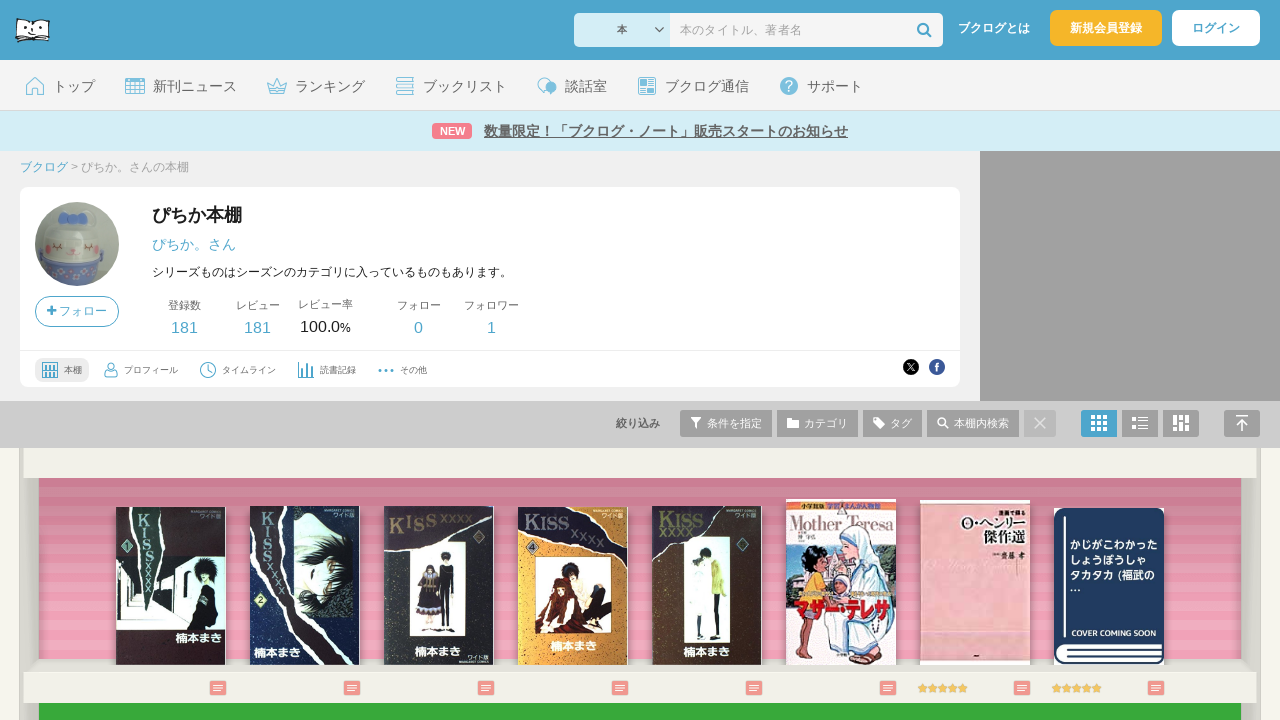

--- FILE ---
content_type: text/html; charset=UTF-8
request_url: https://booklog.jp/users/pichika
body_size: 21887
content:
<!DOCTYPE html>
<html xmlns:og="http://ogp.me/ns#" lang="ja" data-mode="users" data-feature="users">
<head profile="http://purl.org/net/ns/metaprof">
<meta charset="UTF-8">
<title>ぴちか本棚 (ぴちか。) - ブクログ</title>
<meta http-equiv="X-UA-Compatible" content="IE=edge">
<meta name="copyright" content="copyright &copy; Booklog,Inc. All Rights Reserved.">
<meta name="viewport" content="width=device-width">
<meta property="fb:app_id" content="106607239398699">
<meta name="description" content="ぴちか。さんの本棚：シリーズものはシーズンのカテゴリに入っているものもあります。">

<meta name="twitter:site" content="@booklogjp">
<meta name="twitter:card" content="summary">
<meta name="twitter:title" content="ぴちか本棚 (ぴちか。) - ブクログ">
<meta name="twitter:description" content="ぴちか。さんの本棚：シリーズものはシーズンのカテゴリに入っているものもあります。">
<meta name="twitter:image" content="https://booklog.jp/icon/67/L_04ed4d6499b98a1fd955b569d2a485e6.jpg">
<meta property="og:locale" content="ja_JP">
<meta property="og:image" content="https://booklog.jp/icon/67/L_04ed4d6499b98a1fd955b569d2a485e6.jpg">
<meta property="og:title" content="ぴちか本棚 (ぴちか。) - ブクログ">
<meta property="og:type" content="article">
<meta property="og:description" content="ぴちか。さんの本棚：シリーズものはシーズンのカテゴリに入っているものもあります。">
<meta property="og:url" content="https://booklog.jp/users/pichika">
<meta property="og:site_name" content="ブクログ">
<meta property="og:card" content="summary">
<link rel="shortcut icon" href="/favicon.ico">
<link rel="apple-touch-icon" href="/iphone-icon-54x54.png" sizes="57x57">
<link rel="apple-touch-icon" href="/iphone4-icon-114x114.png" sizes="114x114">
<link rel="apple-touch-icon" href="/ipad-icon-72x72.png" sizes="72x72">
<link rel="stylesheet" media="all" href="/css/booklog.css?1768958925
" type="text/css">
<link rel="stylesheet" media="all" href="/css/pc/users.css?1768958925
" type="text/css">
<link rel="alternate" type="application/rss+xml" href="https://booklog.jp/users/pichika/feed">

<script type="text/javascript">
var microadCompass = microadCompass || {};
microadCompass.queue = microadCompass.queue || [];
</script>
<script type="text/javascript" charset="UTF-8" src="//j.microad.net/js/compass.js" onload="new microadCompass.AdInitializer().initialize();" async></script>

<script async src="https://securepubads.g.doubleclick.net/tag/js/gpt.js" crossorigin="anonymous"></script>


<script type='text/javascript'>

var googletag = googletag || {};
googletag.cmd = googletag.cmd || [];
googletag.cmd.push(function() {
  googletag.defineSlot('/56823796/Booklog_side_top_microad', [300, 250], 'div-gpt-ad-1459322209616-0').addService(googletag.pubads());
  googletag.pubads().enableSingleRequest();
  googletag.enableServices();
});

</script>

  <script>
    window.dataLayer = window.dataLayer || [];
    dataLayer.push({'login_status': 'Visitor'});
</script>
<script>(function(w,d,s,l,i){w[l]=w[l]||[];w[l].push({'gtm.start':
new Date().getTime(),event:'gtm.js'});var f=d.getElementsByTagName(s)[0],
j=d.createElement(s),dl=l!='dataLayer'?'&l='+l:'';j.async=true;j.src=
'https://www.googletagmanager.com/gtm.js?id='+i+dl;f.parentNode.insertBefore(j,f);
})(window,document,'script','dataLayer','GTM-KFZ3JNQ');</script>

<script type="application/ld+json">
  {
    "@context": "https://schema.org",
    "@type": "BreadcrumbList",
    "itemListElement": [
    {
      "@type": "ListItem",
      "position": 1,
      "item": {
        "@id": "https://booklog.jp",
        "name": "ブクログ"
      }
    },
        {
      "@type": "ListItem",
      "position": 2,
      "item": {
              "@id": "https://booklog.jp/users/pichika",
              "name": "ぴちか。さんの本棚"
      }
    }      ]
}
</script>
</head>

<body id="mode-users" class="is-pc feature-users guest bot">

<noscript>
  <iframe src="https://www.googletagmanager.com/ns.html?id=GTM-KFZ3JNQ" height="0" width="0" style="display:none;visibility:hidden">
  </iframe>
</noscript>

<div id="body">

<div id="fb-root"></div>
<script>
window.fbAsyncInit = function(){
    FB.init({
        appId   : '106607239398699',
        xfbml   : false,
        version : 'v2.0'
    });
};

(function(d, s, id) {
  var js, fjs = d.getElementsByTagName(s)[0];
  if (d.getElementById(id)) return;
  js = d.createElement(s); js.id = id;
  js.src = "//connect.facebook.net/ja_JP/sdk.js";
  fjs.parentNode.insertBefore(js, fjs);
}(document, 'script', 'facebook-jssdk'));
</script>

  
  <div id="header-wrapper">
          <div id="global-navigation">
  <div class="left-navigation">
    <div class="logo l15M">
      <a href="/">
        <img src="/img/header/pc-navibar-booklog-logo.png"
             srcset="/img/header/pc-navibar-booklog-logo@2x.png 2x, /img/header/pc-navibar-booklog-logo@3x.png 3x">
      </a>
    </div>
  </div>

  <div class="right-navigation">
    <div class="search-area-wrapper r10M">
        <form action="/search" method="get">
    <div class="search-area">
      <select required name="service_id" class="select-genre db-b">
                      <option value="1">本</option>
                      <option value="201">Kindle</option>
                      <option value="200">Amazon</option>
                </select>
      <i class="fa fa-angle-down" aria-hidden="true"></i>
      <input type="text" class="textbox" name="keyword" value="" placeholder="本のタイトル、著者名" data-1p-ignore>
      <button type="submit" ><i class="fa fa-search"></i></button>
    </div>
  </form>
    </div>
    <div class="about-text r20M">
      <a href="/about">ブクログとは</a>
    </div>
    <div class="signup r10M">
      <a href="/signup" onclick="track('signup','click','global-navigation');">新規会員登録</a>
    </div>
    <div class="login r20M">
      <a href="/login">ログイン</a>
    </div>
  </div>
</div>
    
    <div id="header-menu">
  <a href="/" class="menu r10M">
    <span class="icon top"></span>
    <span class="text">トップ</span>
  </a>
  <a href="/release" class="menu r10M">
    <span class="icon release"></span>
    <span class="text">新刊ニュース</span>
  </a>
  <a href="/ranking"
     class="menu r10M">
    <span class="icon ranking"></span>
    <span class="text">ランキング</span>
  </a>
  <a href="/booklists" class="menu r10M">
    <span class="icon booklist"></span>
    <span class="text">ブックリスト</span>
  </a>
  <a href="/questions/all" class="menu r10M">
    <span class="bbs icon"></span>
    <span class="text">談話室</span>
  </a>
  <a href="/hon" class="menu r10M">
    <span class="news icon"></span>
    <span class="text">ブクログ通信</span>
  </a>
  <div class="dropdown-menu-hover menu">
    <span class="support icon"></span>
    <span class="text">サポート</span>
    <div class="dropdown">
      <ul>
        <li><a href="https://booklog.zendesk.com/hc/ja/categories/360003763214-%E3%81%8A%E7%9F%A5%E3%82%89%E3%81%9B"
               target="_blank" rel="noopener">お知らせ</a></li>
        <li><a href="https://booklog.zendesk.com/hc/ja" target="_blank" rel="noopener">ヘルプセンター</a></li>
        <li><a href="/biz">法人向け広告メニュー</a></li>
      </ul>
    </div>
  </div>
</div>
            <div id="header-info-text">
  <a href="https://booklog.jp/hon/info/booklognote-202601?utm_source=booklogjp&utm_medium=referral"
     onclick="track('ad', 'text', 'id_2051');">
              <span class="icon new">NEW</span>
          <span class="text">数量限定！「ブクログ・ノート」販売スタートのお知らせ</span>
  </a>
</div>

  </div>

<div id="page" class="t0M">




<div id="main" class="clearFix">
      <div id="users-header">
    <div id="users-header-profile-wrapper">
      <div id="users-header-profile" >
        <div class="breadcrumbs-wrapper">
            <ul class="breadcrumbs">
  <li>
    <a href="https://booklog.jp"><span  class="bc-title">ブクログ</span></a>
    <span class="delimiter">&gt;</span>
  </li>
      <li>
          <link href="/users/pichika">
      <span class="bc-title">ぴちか。さんの本棚</span>
          </li>
    </ul>
        </div>
          <div class="user-wrapper clearFix">
  <div class="user-prof">
    <div class="user-icon">
              <a href="/users/pichika">
                      <img src="/icon/67/L_04ed4d6499b98a1fd955b569d2a485e6.jpg" class="prof-img-m" width="84" height="84" alt="ユーザー">
                  </a>
      
          </div>

    <div class="user-social">
      <div class="user-follow-btn">
        <div class="follow-area" data-account="pichika">
      <a href="/login" class="follow-btn"><i class="fa fa-plus"></i> フォロー</a>
  </div>
      </div>
      <script id="source-follow-btn" type="text/jarty">
{* <![CDATA[ *}
<a href="#" class="follow-btn"><i class="fa fa-plus"></i> フォロー</a>
{* ]]> *}
</script>

<script id="source-unfollow-btn" type="text/jarty">
{* <![CDATA[ *}
<a href="#" class="unfollow-btn"></a>
{* ]]> *}
</script>

<script id="source-error-follow-btn" type="text/jarty">
{* <![CDATA[ *}
<a href="#" class="error-follow-btn"><i class="fa fa-exclamation-triangle"></i> エラー</a>
{* ]]> *}
</script>

<script id="source-loading-follow-btn" type="text/jarty">
{* <![CDATA[ *}
<a href="#" class="loading-follow-btn"> フォロー中</a>
{* ]]> *}
</script>

<script id="source-loading-unfollow-btn" type="text/jarty">
{* <![CDATA[ *}
<a href="#" class="loading-unfollow-btn"><i class="fa fa-plus"></i> フォロー</a>
{* ]]> *}
</script>

<script id="source-block-follow-btn" type="text/jarty">
{* <![CDATA[ *}
<a href="#" class="block-follow-btn"><i class="fa fa-ban"></i>強制的にフォローを解除する</a>
{* ]]> *}
</script>

<script id="source-allow-follow-btn" type="text/jarty">
{* <![CDATA[ *}
<a href="#" class="allow-follow-btn">フォローを許可する</a>
{* ]]> *}
</script>

    </div>
  </div>

  <div class="user-info">
    <div class="user-shelf">
      <h1 class="r0P">ぴちか本棚</h1>
      <a href="/users/pichika/profile" class="user-shelf-nickname r0P">ぴちか。さん</a>
                        <div class="user-shelf-des-area">
            <p class="user-shelf-des">シリーズものはシーズンのカテゴリに入っているものもあります。</p>
          </div>
                  </div>

    <ul class="user-activity">
      <li>
        <dl>
          <dt>登録数</dt>
          <dd>
                        <a href="/users/pichika">181</a>
                      </dd>
        </dl>
      </li>
      <li>
        <dl>
          <dt>レビュー</dt>
          <dd>
                        <a href="/users/pichika?reviewed=1">181</a>
                      </dd>
        </dl>
      </li>
      <li>
        <dl>
          <dt>レビュー率</dt>
          <dd>100.0<span class="percent">%</span></dd>
        </dl>
      </li>
    </ul>
    <ul class="user-follow">
      <li>
        <dl>
          <dt>フォロー</dt>
          <dd>
            <a href="/users/pichika/following"><span id="following_num">0</span></a>
          </dd>
        </dl>
      </li>
      <li>
        <dl>
          <dt>フォロワー</dt>
          <dd>
            <a href="/users/pichika/follower"><span id="follower_num">1</span></a>
          </dd>
        </dl>
      </li>
    </ul>
  </div>

  <div class="user-navi-area clearFix">
    <ul class="user-navi">
      <li class="current">
        <a href="/users/pichika">
          <img src="/img/users/book-shelf.png"
               srcset="/img/users/book-shelf@2x.png 2x, /img/users/book-shelf@3x.png 3x" alt="本棚"><span>本棚</span></a>
      </li>
      <li>
        <a href="/users/pichika/profile">
          <img src="/img/users/profile.png"
               srcset="/img/users/profile@2x.png 2x, /img/users/profile@3x.png 3x" alt="ユーザー"><span>プロフィール</span></a>
      </li>
      <li>
        <a href="/timeline/users/pichika">
          <img src="/img/users/timeline.png" srcset="/img/users/timeline@2x.png 2x, /img/users/timeline@3x.png 3x"
               alt="時計"><span>タイムライン</span></a>
      </li>
      <li>
        <a href="/users/pichika/stats">
          <img src="/img/users/reading-graph.png"
               srcset="/img/users/reading-graph@2x.png 2x, /img/users/reading-graph@3x.png 3x"
               alt="グラフ"><span>読書記録</span></a>
      </li>
      <li class="user-navi-etc-area menu dropdown-menu-click">
        <a href="#" class="user-navi-etc dropdown-trigger">
          <img src="/img/users/other.png" srcset="/img/users/other@2x.png 2x, /img/users/other@3x.png 3x"
               alt="その他"><span>その他</span></a>
        <div class="dropdown">
          <ul>
                          <li class="bar">
              <a href="/users/pichika/review/faving">
                いいね！したレビュー
              </a>
            </li>
            <li class="bar">
              <a href="/users/pichika/review/faved">
                いいね！されたレビュー
              </a>
            </li>
                        <li class="bar">
              <a href="/users/pichika/goals">
                読書目標
              </a>
            </li>
                      </ul>
        </div>
      </li>
    </ul>
          <div class="user-buttons">
                          <div class="user-share-btn">
            <ul class="share-circle-button small">
  <li>
    <div class="x">
      <a href="https://twitter.com/intent/tweet?original_referer=https://booklog.jp/users/pichika&text=%E3%81%B4%E3%81%A1%E3%81%8B%E6%9C%AC%E6%A3%9A+%28%E3%81%B4%E3%81%A1%E3%81%8B%E3%80%82%29+-+%E3%83%96%E3%82%AF%E3%83%AD%E3%82%B0&url=https://booklog.jp/users/pichika&lang=ja&hashtags=booklog,ブクログ&via=booklogjp" target="_blank">
      </a>
    </div>
  </li>
  <li>
    <div class="facebook">
      <a href="https://www.facebook.com/sharer/sharer.php?u=https%3A%2F%2Fbooklog.jp%2Fusers%2Fpichika" target="_blank">
      </a>
    </div>
  </li>
  <li>
    <div class="threads">
      <a href="https://www.threads.net/intent/post?text=ぴちか本棚 (ぴちか。) - ブクログ" target="_blank">
      </a>
    </div>
  </li>
</ul>
          </div>
              </div>
      </div>
</div>
      </div>
    </div>
          <div id="users-header-ad">
        <ul class="banners">
          <li>    
        
      <div id='div-gpt-ad-1459322209616-0' class='ad-300-250'>
        <script type='text/javascript'>
          googletag.cmd.push(function() { googletag.display('div-gpt-ad-1459322209616-0'); });
        </script>
      </div>
    
      </li>
        </ul>
      </div>
      </div>

  <div id="shelf-header">
    <div class="shelf-header-user-wrapper">
      <div class="shelf-header-user">
        <div class="user-icon">
          <a href="/users/pichika">
                              <img src="/icon/67/L_04ed4d6499b98a1fd955b569d2a485e6.jpg" class="prof-img-s">
                        </a>
        </div>
        <div class="user-shelf-title">
            ぴちか本棚
        </div>
      </div>
    </div>

    <ul class="shelf-header-menu">
      <li class="shelf-header-menu-filter-title"><span>絞り込み</span></li>      <li class="shelf-header-menu-filter-modal">
        <a href="#" class="tooltip show-filters-modal" title="タイプ・評価・カテゴリ・読書状況で絞り込む">
          <img src="/img/shelf/header/condition.png"
               srcset="/img/shelf/header/condition@2x.png 2x, /img/shelf/header/condition@3x.png 3x" alt="条件">
          <span>条件を指定</span></a>
      </li>      <li class="shelf-header-menu-category-modal">
        <a href="#"
           class="tooltip show-categories-modal"
           title="カテゴリで絞り込む">
          <img src="/img/shelf/header/category.png"
               srcset="/img/shelf/header/category@2x.png 2x, /img/shelf/header/category@3x.png 3x" alt="カテゴリ">
          <span>カテゴリ</span>
        </a>
      </li>      <li class="shelf-header-menu-tags-modal">
        <a href="#" class="tooltip show-tags-modal" title="タグで絞り込む">
          <img src="/img/shelf/header/tag.png" srcset="/img/shelf/header/tag@2x.png 2x, /img/shelf/header/tag@3x.png 3x"
               alt="タグ">
          <span>タグ</span>
        </a>
      </li>      <li class="shelf-header-menu-search-modal">
        <a href="#" class="tooltip show-search-modal" title="本棚内をキーワードで検索する">
          <img src="/img/shelf/header/search.png"
               srcset="/img/shelf/header/search@2x.png 2x, /img/shelf/header/search@3x.png 3x" alt="検索">
          <span>本棚内検索</span>
        </a>
      </li>      <li class="shelf-header-menu-default">
                      <span>
          <img src="/img/shelf/header/cancel.png"
               srcset="/img/shelf/header/cancel@2x.png 2x, /img/shelf/header/cancel@3x.png 3x" alt="キャンセル">
        </span>
                </li>      <li class="shelf-header-menu-front">
        <a href="/users/pichika?display=front"
           title="本棚モードで表示"
           class="tooltip active">
          <img src="/img/shelf/header/mode-shelf.png"
               srcset="/img/shelf/header/mode-shelf@2x.png 2x, /img/shelf/header/mode-shelf@3x.png 3x" alt="本棚モード">
        </a>
      </li>      <li class="shelf-header-menu-blog">
        <a href="/users/pichika?display=blog"
           title="ブログモードで表示"
           class="tooltip">
          <img src="/img/shelf/header/mode-blog.png"
               srcset="/img/shelf/header/mode-blog@2x.png 2x, /img/shelf/header/mode-blog@3x.png 3x" alt="ブログモード">
        </a>
      </li>      <li class="shelf-header-menu-card">
        <a href="/users/pichika?display=card"
           title="読書カードモードで表示"
           class="tooltip">
          <img src="/img/shelf/header/mode-card.png"
               srcset="/img/shelf/header/mode-card@2x.png 2x, /img/shelf/header/mode-card@3x.png 3x" alt="読書カードモード">
        </a>
      </li>      <li class="shelf-header-menu-fullscreen">
        <a href="#" class="scroll-to-top tooltip" title="ページの先頭へ">
          <img src="/img/shelf/header/return-top.png"
               srcset="/img/shelf/header/return-top@2x.png 2x, /img/shelf/header/return-top@3x.png 3x"
               alt="ページの先頭へ"></a>
      </li>
    </ul>
  </div>

  <div id="shelf"
       class="kids shelf-front-area"
       data-display="front"
       data-template="kids"
       data-user="{&quot;user_id&quot;:&quot;126327&quot;,&quot;account&quot;:&quot;pichika&quot;,&quot;nickname&quot;:&quot;\u3074\u3061\u304b\u3002&quot;,&quot;image_url&quot;:&quot;67\/L_04ed4d6499b98a1fd955b569d2a485e6.jpg&quot;,&quot;plan_id&quot;:&quot;0&quot;}"
       data-login="{&quot;user_id&quot;:&quot;&quot;,&quot;account&quot;:&quot;&quot;}"
       data-genre=""
       data-category-id="all"
       data-status="all"
       data-sort="sort_desc"
       data-rank="all"
       data-page="1"
       data-tag=""
       data-keyword=""
       data-reviewed=""
       data-quoted=""
       data-activity='{&quot;book&quot;:&quot;181&quot;,&quot;review&quot;:&quot;181&quot;,&quot;comment&quot;:&quot;0&quot;,&quot;fav&quot;:&quot;0&quot;,&quot;faved&quot;:&quot;0&quot;,&quot;following&quot;:&quot;0&quot;,&quot;follower&quot;:&quot;1&quot;,&quot;quote&quot;:&quot;0&quot;}'
       data-shelf-stats='{&quot;genres&quot;:{&quot;1&quot;:{&quot;num&quot;:&quot;98&quot;,&quot;name&quot;:&quot;book&quot;,&quot;name_ja&quot;:&quot;\u672c&quot;},&quot;3&quot;:{&quot;num&quot;:&quot;5&quot;,&quot;name&quot;:&quot;comic&quot;,&quot;name_ja&quot;:&quot;\u30de\u30f3\u30ac&quot;},&quot;4&quot;:{&quot;num&quot;:&quot;74&quot;,&quot;name&quot;:&quot;fbook&quot;,&quot;name_ja&quot;:&quot;\u6d0b\u66f8&quot;},&quot;6&quot;:{&quot;num&quot;:&quot;2&quot;,&quot;name&quot;:&quot;movie&quot;,&quot;name_ja&quot;:&quot;\u6620\u753b&quot;},&quot;7&quot;:{&quot;num&quot;:&quot;1&quot;,&quot;name&quot;:&quot;music&quot;,&quot;name_ja&quot;:&quot;\u97f3\u697d&quot;},&quot;0&quot;:{&quot;num&quot;:&quot;1&quot;,&quot;name&quot;:&quot;other&quot;,&quot;name_ja&quot;:&quot;\u305d\u306e\u4ed6&quot;},&quot;2&quot;:{&quot;num&quot;:0,&quot;name&quot;:&quot;ebook&quot;,&quot;name_ja&quot;:&quot;\u96fb\u5b50\u66f8\u7c4d&quot;},&quot;5&quot;:{&quot;num&quot;:0,&quot;name&quot;:&quot;magazine&quot;,&quot;name_ja&quot;:&quot;\u96d1\u8a8c&quot;},&quot;8&quot;:{&quot;num&quot;:0,&quot;name&quot;:&quot;game&quot;,&quot;name_ja&quot;:&quot;\u30b2\u30fc\u30e0&quot;},&quot;9&quot;:{&quot;num&quot;:0,&quot;name&quot;:&quot;app&quot;,&quot;name_ja&quot;:&quot;\u30a2\u30d7\u30ea&quot;}},&quot;categories&quot;:{&quot;524152&quot;:{&quot;name&quot;:&quot;\u8f9e\u5178\u306a\u3069\u3002&quot;,&quot;num&quot;:17},&quot;517771&quot;:{&quot;name&quot;:&quot;\u6625\u306e\u7d75\u672c\u3002&quot;,&quot;num&quot;:9},&quot;517772&quot;:{&quot;name&quot;:&quot;\u590f\u306e\u7d75\u672c\u3002&quot;,&quot;num&quot;:1},&quot;413729&quot;:{&quot;name&quot;:&quot;\u79cb\u306e\u7d75\u672c\u3002&quot;,&quot;num&quot;:14},&quot;411588&quot;:{&quot;name&quot;:&quot;\u51ac\u306e\u7d75\u672c\u3002&quot;,&quot;num&quot;:12},&quot;518137&quot;:{&quot;name&quot;:&quot;\u4e57\u308a\u7269\u3002&quot;,&quot;num&quot;:3},&quot;428898&quot;:{&quot;name&quot;:&quot;\u6b6f\u306e\u306f\u306a\u3057\u3002&quot;,&quot;num&quot;:4},&quot;357199&quot;:{&quot;name&quot;:&quot;Dora\u3002&quot;,&quot;num&quot;:6},&quot;357198&quot;:{&quot;name&quot;:&quot;Disney\u3002&quot;,&quot;num&quot;:0},&quot;517644&quot;:{&quot;name&quot;:&quot;Charlie and Lola\u3002&quot;,&quot;num&quot;:8},&quot;357162&quot;:{&quot;name&quot;:&quot;Strawberry Shortcake\u3002&quot;,&quot;num&quot;:16},&quot;357187&quot;:{&quot;name&quot;:&quot;Precious Moments\u3002&quot;,&quot;num&quot;:0},&quot;409135&quot;:{&quot;name&quot;:&quot;\u65e5\u672c\u8a9e\u306e\u7d75\u672c\u3002&quot;,&quot;num&quot;:56},&quot;409136&quot;:{&quot;name&quot;:&quot;\u82f1\u8a9e\u306e\u7d75\u672c\u3002&quot;,&quot;num&quot;:18},&quot;600709&quot;:{&quot;name&quot;:&quot;\u5b50\u4f9b\u7528\u30de\u30f3\u30ac\u3002&quot;,&quot;num&quot;:2},&quot;526920&quot;:{&quot;name&quot;:&quot;CD\u3002&quot;,&quot;num&quot;:1},&quot;524166&quot;:{&quot;name&quot;:&quot;DVD\u3002&quot;,&quot;num&quot;:0},&quot;518173&quot;:{&quot;name&quot;:&quot;\u79c1\u306e\u305f\u3081\u306e\u672c\u3002&quot;,&quot;num&quot;:13}},&quot;statuses&quot;:{&quot;3&quot;:&quot;181&quot;,&quot;0&quot;:0,&quot;1&quot;:0,&quot;2&quot;:0,&quot;4&quot;:0},&quot;ranks&quot;:[9,0,0,8,23,141],&quot;tags&quot;:[{&quot;tag_id&quot;:&quot;7454&quot;,&quot;name&quot;:&quot;NHK\u6559\u80b2&quot;,&quot;num&quot;:&quot;1&quot;},{&quot;tag_id&quot;:&quot;51205&quot;,&quot;name&quot;:&quot;\u3068\u3089\u305f&quot;,&quot;num&quot;:&quot;1&quot;},{&quot;tag_id&quot;:&quot;35808&quot;,&quot;name&quot;:&quot;\u3075\u3086&quot;,&quot;num&quot;:&quot;1&quot;},{&quot;tag_id&quot;:&quot;10493&quot;,&quot;name&quot;:&quot;\u307f\u3044\u3064\u3051\u305f\uff01&quot;,&quot;num&quot;:&quot;1&quot;},{&quot;tag_id&quot;:&quot;22497&quot;,&quot;name&quot;:&quot;\u3086\u304d&quot;,&quot;num&quot;:&quot;1&quot;},{&quot;tag_id&quot;:&quot;34737&quot;,&quot;name&quot;:&quot;\u30de\u30b6\u30fc\u30c6\u30ec\u30b5&quot;,&quot;num&quot;:&quot;1&quot;},{&quot;tag_id&quot;:&quot;625&quot;,&quot;name&quot;:&quot;\u30de\u30f3\u30ac&quot;,&quot;num&quot;:&quot;1&quot;},{&quot;tag_id&quot;:&quot;379&quot;,&quot;name&quot;:&quot;\u56f3\u66f8\u9928&quot;,&quot;num&quot;:&quot;1&quot;},{&quot;tag_id&quot;:&quot;23583&quot;,&quot;name&quot;:&quot;\u658e\u85e4\u9686\u4ecb&quot;,&quot;num&quot;:&quot;1&quot;},{&quot;tag_id&quot;:&quot;42882&quot;,&quot;name&quot;:&quot;\u7d75\u3058\u3066\u3093&quot;,&quot;num&quot;:&quot;1&quot;},{&quot;tag_id&quot;:&quot;635&quot;,&quot;name&quot;:&quot;\u7d75\u672c&quot;,&quot;num&quot;:&quot;1&quot;}],&quot;categories_array&quot;:[{&quot;name&quot;:&quot;\u8f9e\u5178\u306a\u3069\u3002&quot;,&quot;num&quot;:17,&quot;category_id&quot;:524152},{&quot;name&quot;:&quot;\u6625\u306e\u7d75\u672c\u3002&quot;,&quot;num&quot;:9,&quot;category_id&quot;:517771},{&quot;name&quot;:&quot;\u590f\u306e\u7d75\u672c\u3002&quot;,&quot;num&quot;:1,&quot;category_id&quot;:517772},{&quot;name&quot;:&quot;\u79cb\u306e\u7d75\u672c\u3002&quot;,&quot;num&quot;:14,&quot;category_id&quot;:413729},{&quot;name&quot;:&quot;\u51ac\u306e\u7d75\u672c\u3002&quot;,&quot;num&quot;:12,&quot;category_id&quot;:411588},{&quot;name&quot;:&quot;\u4e57\u308a\u7269\u3002&quot;,&quot;num&quot;:3,&quot;category_id&quot;:518137},{&quot;name&quot;:&quot;\u6b6f\u306e\u306f\u306a\u3057\u3002&quot;,&quot;num&quot;:4,&quot;category_id&quot;:428898},{&quot;name&quot;:&quot;Dora\u3002&quot;,&quot;num&quot;:6,&quot;category_id&quot;:357199},{&quot;name&quot;:&quot;Disney\u3002&quot;,&quot;num&quot;:0,&quot;category_id&quot;:357198},{&quot;name&quot;:&quot;Charlie and Lola\u3002&quot;,&quot;num&quot;:8,&quot;category_id&quot;:517644},{&quot;name&quot;:&quot;Strawberry Shortcake\u3002&quot;,&quot;num&quot;:16,&quot;category_id&quot;:357162},{&quot;name&quot;:&quot;Precious Moments\u3002&quot;,&quot;num&quot;:0,&quot;category_id&quot;:357187},{&quot;name&quot;:&quot;\u65e5\u672c\u8a9e\u306e\u7d75\u672c\u3002&quot;,&quot;num&quot;:56,&quot;category_id&quot;:409135},{&quot;name&quot;:&quot;\u82f1\u8a9e\u306e\u7d75\u672c\u3002&quot;,&quot;num&quot;:18,&quot;category_id&quot;:409136},{&quot;name&quot;:&quot;\u5b50\u4f9b\u7528\u30de\u30f3\u30ac\u3002&quot;,&quot;num&quot;:2,&quot;category_id&quot;:600709},{&quot;name&quot;:&quot;CD\u3002&quot;,&quot;num&quot;:1,&quot;category_id&quot;:526920},{&quot;name&quot;:&quot;DVD\u3002&quot;,&quot;num&quot;:0,&quot;category_id&quot;:524166},{&quot;name&quot;:&quot;\u79c1\u306e\u305f\u3081\u306e\u672c\u3002&quot;,&quot;num&quot;:13,&quot;category_id&quot;:518173}]}'
       data-status-labels='{&quot;1&quot;:&quot;\u8aad\u307f\u305f\u3044&quot;,&quot;2&quot;:&quot;\u3044\u307e\u8aad\u3093\u3067\u308b&quot;,&quot;3&quot;:&quot;\u8aad\u307f\u7d42\u308f\u3063\u305f&quot;,&quot;4&quot;:&quot;\u7a4d\u8aad&quot;,&quot;0&quot;:&quot;\u672a\u8a2d\u5b9a&quot;}'
       data-review-twitter=''>
                <div class="shelf-wrapper">
  <div class="shelf-area">
    <div id="front" class="shelf-inner">
            <div class="item-wrapper shelf-item item-init" id="book_32397730"
        data-page="1"
        data-book='{&quot;book_id&quot;:&quot;32397730&quot;,&quot;service_id&quot;:&quot;1&quot;,&quot;id&quot;:&quot;4088495187&quot;,&quot;rank&quot;:&quot;0&quot;,&quot;category_id&quot;:&quot;518173&quot;,&quot;public&quot;:&quot;1&quot;,&quot;status&quot;:&quot;3&quot;,&quot;create_on&quot;:&quot;2011-01-26 09:20:52&quot;,&quot;read_at&quot;:&quot;&quot;,&quot;title&quot;:&quot;Kiss\u00d7\u00d7\u00d7\u00d7(\u30ad\u30b9)1 (\u30de\u30fc\u30ac\u30ec\u30c3\u30c8\u30b3\u30df\u30c3\u30af\u30b9)&quot;,&quot;image&quot;:&quot;https:\/\/m.media-amazon.com\/images\/I\/51qUpa9FqmL._SL500_.jpg&quot;,&quot;item&quot;:{&quot;Binding&quot;:6,&quot;is_BL&quot;:false,&quot;medium_image_height&quot;:160,&quot;create_on&quot;:1768626159,&quot;medium_image_url&quot;:&quot;https:\/\/m.media-amazon.com\/images\/I\/51qUpa9FqmL._SL160_.jpg&quot;,&quot;title&quot;:&quot;Kiss\u00d7\u00d7\u00d7\u00d7(\u30ad\u30b9)1 (\u30de\u30fc\u30ac\u30ec\u30c3\u30c8\u30b3\u30df\u30c3\u30af\u30b9)&quot;,&quot;genre_id&quot;:3,&quot;url&quot;:&quot;https:\/\/www.amazon.co.jp\/dp\/4088495187?tag=booklogjp-default-22&amp;linkCode=ogi&amp;th=1&amp;psc=1&quot;,&quot;medium_image_width&quot;:111,&quot;small_image_width&quot;:52,&quot;large_image_height&quot;:500,&quot;large_image_url&quot;:&quot;https:\/\/m.media-amazon.com\/images\/I\/51qUpa9FqmL._SL500_.jpg&quot;,&quot;EAN&quot;:&quot;9784088495187&quot;,&quot;small_image_url&quot;:&quot;https:\/\/m.media-amazon.com\/images\/I\/51qUpa9FqmL._SL75_.jpg&quot;,&quot;pages&quot;:208,&quot;release_date&quot;:&quot;1989-01-01&quot;,&quot;price&quot;:417,&quot;service_id&quot;:&quot;1&quot;,&quot;small_image_height&quot;:75,&quot;large_image_width&quot;:348,&quot;publisher&quot;:&quot;\u96c6\u82f1\u793e&quot;,&quot;id&quot;:&quot;4088495187&quot;,&quot;isAdult&quot;:false,&quot;authors&quot;:[&quot;\u6960\u672c\u307e\u304d&quot;],&quot;author&quot;:&quot;\u6960\u672c\u307e\u304d&quot;},&quot;status_name&quot;:&quot;\u8aad\u307f\u7d42\u308f\u3063\u305f&quot;,&quot;category_name&quot;:&quot;\u79c1\u306e\u305f\u3081\u306e\u672c\u3002&quot;,&quot;tags&quot;:[],&quot;quotes&quot;:[],&quot;rereads&quot;:[],&quot;review&quot;:{&quot;public&quot;:&quot;1&quot;,&quot;description&quot;:&quot;\u5f53\u6642\u306e\u8aad\u8005\u306b\u3057\u304b\u5206\u304b\u308a\u307e\u305b\u3093\u304c\u3001\u3053\u308c\u306f\u3042\u308b\u610f\u54732\u5dfb\u3067\u3059\uff08\u7b11\uff09\r\n\r\n\u30b4\u30b9\u30ed\u30ea\u5927\u597d\u304d\u306a\u4eba\u306b\u306f\u305f\u307e\u3089\u306a\u3044\u3068\u601d\u3044\u307e\u3059\uff01\uff01\r\n\u3053\u306e\u5dfb\u3067\u597d\u304d\u306a\u306e\u306f\u30df\u30ab\u30a8\u30eb\u306e\u304a\u8a71\u3067\u3059\u266a&quot;,&quot;create_on&quot;:&quot;2011-01-26 09:20:52&quot;}}'>
        <div class="item-area item-genre-3">
          <div class="item-area-img tooltip"
            title="楠本まき『Kiss××××(キス)1 (マーガレットコミックス)』">
            <a href="#" class="item-img show-review-modal">
                              <img src="/img/shelf/shelf_placeholder.png" data-src="https://m.media-amazon.com/images/I/51qUpa9FqmL._SL500_.jpg" class="lazyload" alt="Kiss××××(キス)1 (マーガレットコミックス)">
                          </a>
            <span class="item-secret-badge">非公開</span>
          </div>

          <div class="item-area-buttons">
            <div class="rank-icon">
                          </div>
            <a href="#" class="status-icons-area show-review-modal">
              <ul class="status-icons">
                                <li class="memo-icon">読書メモ</li>
                <li class="review-icon on">レビュー</li>
              </ul>
            </a>
          </div>
        </div>
      </div>
            <div class="item-wrapper shelf-item item-init" id="book_32397738"
        data-page="1"
        data-book='{&quot;book_id&quot;:&quot;32397738&quot;,&quot;service_id&quot;:&quot;1&quot;,&quot;id&quot;:&quot;4088495519&quot;,&quot;rank&quot;:&quot;0&quot;,&quot;category_id&quot;:&quot;518173&quot;,&quot;public&quot;:&quot;1&quot;,&quot;status&quot;:&quot;3&quot;,&quot;create_on&quot;:&quot;2011-01-26 08:59:38&quot;,&quot;read_at&quot;:&quot;&quot;,&quot;title&quot;:&quot;Kiss\u00d7\u00d7\u00d7\u00d7(\u30ad\u30b9)2 (\u30de\u30fc\u30ac\u30ec\u30c3\u30c8\u30b3\u30df\u30c3\u30af\u30b9)&quot;,&quot;image&quot;:&quot;https:\/\/m.media-amazon.com\/images\/I\/510E5KPGpnL._SL500_.jpg&quot;,&quot;item&quot;:{&quot;Binding&quot;:6,&quot;is_BL&quot;:false,&quot;medium_image_height&quot;:160,&quot;create_on&quot;:1752555712,&quot;medium_image_url&quot;:&quot;https:\/\/m.media-amazon.com\/images\/I\/510E5KPGpnL._SL160_.jpg&quot;,&quot;title&quot;:&quot;Kiss\u00d7\u00d7\u00d7\u00d7(\u30ad\u30b9)2 (\u30de\u30fc\u30ac\u30ec\u30c3\u30c8\u30b3\u30df\u30c3\u30af\u30b9)&quot;,&quot;genre_id&quot;:3,&quot;url&quot;:&quot;https:\/\/www.amazon.co.jp\/dp\/4088495519?tag=booklogjp-default-22&amp;linkCode=ogi&amp;th=1&amp;psc=1&quot;,&quot;medium_image_width&quot;:111,&quot;small_image_width&quot;:52,&quot;large_image_height&quot;:500,&quot;large_image_url&quot;:&quot;https:\/\/m.media-amazon.com\/images\/I\/510E5KPGpnL._SL500_.jpg&quot;,&quot;EAN&quot;:&quot;9784088495514&quot;,&quot;small_image_url&quot;:&quot;https:\/\/m.media-amazon.com\/images\/I\/510E5KPGpnL._SL75_.jpg&quot;,&quot;pages&quot;:208,&quot;release_date&quot;:&quot;1989-01-01&quot;,&quot;price&quot;:417,&quot;service_id&quot;:&quot;1&quot;,&quot;small_image_height&quot;:75,&quot;large_image_width&quot;:347,&quot;publisher&quot;:&quot;\u96c6\u82f1\u793e&quot;,&quot;id&quot;:&quot;4088495519&quot;,&quot;isAdult&quot;:false,&quot;authors&quot;:[&quot;\u6960\u672c\u307e\u304d&quot;],&quot;author&quot;:&quot;\u6960\u672c\u307e\u304d&quot;},&quot;status_name&quot;:&quot;\u8aad\u307f\u7d42\u308f\u3063\u305f&quot;,&quot;category_name&quot;:&quot;\u79c1\u306e\u305f\u3081\u306e\u672c\u3002&quot;,&quot;tags&quot;:[],&quot;quotes&quot;:[],&quot;rereads&quot;:[],&quot;review&quot;:{&quot;public&quot;:&quot;1&quot;,&quot;description&quot;:&quot;\u304b\u3081\u306e\u3061\u3083\u3093\u306e\u611b\u3089\u3057\u3055\u306b\u30ce\u30c3\u30af\u30c0\u30a6\u30f3\u3057\u3066\u3057\u307e\u3044\u307e\u3059\u3002\r\n\r\n\u597d\u304d\u306a\u5834\u9762\u306f\u304b\u3081\u306e\u3061\u3083\u3093\u304c\u30ab\u30ce\u30f3\u306e\u304a\u898b\u821e\u3044\u306b\u884c\u3063\u3066\u3044\u308b\u3068\u3053\u308d\u3067\u3059\u266a&quot;,&quot;create_on&quot;:&quot;2011-01-26 09:26:37&quot;}}'>
        <div class="item-area item-genre-3">
          <div class="item-area-img tooltip"
            title="楠本まき『Kiss××××(キス)2 (マーガレットコミックス)』">
            <a href="#" class="item-img show-review-modal">
                              <img src="/img/shelf/shelf_placeholder.png" data-src="https://m.media-amazon.com/images/I/510E5KPGpnL._SL500_.jpg" class="lazyload" alt="Kiss××××(キス)2 (マーガレットコミックス)">
                          </a>
            <span class="item-secret-badge">非公開</span>
          </div>

          <div class="item-area-buttons">
            <div class="rank-icon">
                          </div>
            <a href="#" class="status-icons-area show-review-modal">
              <ul class="status-icons">
                                <li class="memo-icon">読書メモ</li>
                <li class="review-icon on">レビュー</li>
              </ul>
            </a>
          </div>
        </div>
      </div>
            <div class="item-wrapper shelf-item item-init" id="book_32397743"
        data-page="1"
        data-book='{&quot;book_id&quot;:&quot;32397743&quot;,&quot;service_id&quot;:&quot;1&quot;,&quot;id&quot;:&quot;4088496213&quot;,&quot;rank&quot;:&quot;0&quot;,&quot;category_id&quot;:&quot;518173&quot;,&quot;public&quot;:&quot;1&quot;,&quot;status&quot;:&quot;3&quot;,&quot;create_on&quot;:&quot;2011-01-26 09:29:17&quot;,&quot;read_at&quot;:&quot;&quot;,&quot;title&quot;:&quot;Kiss\u00d7\u00d7\u00d7\u00d7(\u30ad\u30b9)3 (\u30de\u30fc\u30ac\u30ec\u30c3\u30c8\u30b3\u30df\u30c3\u30af\u30b9)&quot;,&quot;image&quot;:&quot;https:\/\/m.media-amazon.com\/images\/I\/51hXITJ6MZL._SL500_.jpg&quot;,&quot;item&quot;:{&quot;Binding&quot;:4,&quot;is_BL&quot;:false,&quot;medium_image_height&quot;:160,&quot;create_on&quot;:1752555712,&quot;medium_image_url&quot;:&quot;https:\/\/m.media-amazon.com\/images\/I\/51hXITJ6MZL._SL160_.jpg&quot;,&quot;title&quot;:&quot;Kiss\u00d7\u00d7\u00d7\u00d7(\u30ad\u30b9)3 (\u30de\u30fc\u30ac\u30ec\u30c3\u30c8\u30b3\u30df\u30c3\u30af\u30b9)&quot;,&quot;genre_id&quot;:1,&quot;url&quot;:&quot;https:\/\/www.amazon.co.jp\/dp\/4088496213?tag=booklogjp-default-22&amp;linkCode=ogi&amp;th=1&amp;psc=1&quot;,&quot;medium_image_width&quot;:111,&quot;small_image_width&quot;:52,&quot;large_image_height&quot;:500,&quot;large_image_url&quot;:&quot;https:\/\/m.media-amazon.com\/images\/I\/51hXITJ6MZL._SL500_.jpg&quot;,&quot;EAN&quot;:&quot;9784088496214&quot;,&quot;small_image_url&quot;:&quot;https:\/\/m.media-amazon.com\/images\/I\/51hXITJ6MZL._SL75_.jpg&quot;,&quot;pages&quot;:144,&quot;release_date&quot;:&quot;1990-01-01&quot;,&quot;price&quot;:417,&quot;service_id&quot;:&quot;1&quot;,&quot;small_image_height&quot;:75,&quot;large_image_width&quot;:347,&quot;publisher&quot;:&quot;\u96c6\u82f1\u793e&quot;,&quot;id&quot;:&quot;4088496213&quot;,&quot;isAdult&quot;:false,&quot;authors&quot;:[&quot;\u6960\u672c\u307e\u304d&quot;],&quot;author&quot;:&quot;\u6960\u672c\u307e\u304d&quot;},&quot;status_name&quot;:&quot;\u8aad\u307f\u7d42\u308f\u3063\u305f&quot;,&quot;category_name&quot;:&quot;\u79c1\u306e\u305f\u3081\u306e\u672c\u3002&quot;,&quot;tags&quot;:[],&quot;quotes&quot;:[],&quot;rereads&quot;:[],&quot;review&quot;:{&quot;public&quot;:&quot;1&quot;,&quot;description&quot;:&quot;1\u756a\u597d\u304d\u306a\u5dfb\u3002\r\n\r\n\u71b1\u5e2f\u690d\u7269\u5712\u3068\u6c34\u65cf\u9928\u306e\u304a\u8a71\u306f\u6700\u5f37\u3067\u3059\u3002&quot;,&quot;create_on&quot;:&quot;2011-01-26 09:29:17&quot;}}'>
        <div class="item-area item-genre-1">
          <div class="item-area-img tooltip"
            title="楠本まき『Kiss××××(キス)3 (マーガレットコミックス)』">
            <a href="#" class="item-img show-review-modal">
                              <img src="/img/shelf/shelf_placeholder.png" data-src="https://m.media-amazon.com/images/I/51hXITJ6MZL._SL500_.jpg" class="lazyload" alt="Kiss××××(キス)3 (マーガレットコミックス)">
                          </a>
            <span class="item-secret-badge">非公開</span>
          </div>

          <div class="item-area-buttons">
            <div class="rank-icon">
                          </div>
            <a href="#" class="status-icons-area show-review-modal">
              <ul class="status-icons">
                                <li class="memo-icon">読書メモ</li>
                <li class="review-icon on">レビュー</li>
              </ul>
            </a>
          </div>
        </div>
      </div>
            <div class="item-wrapper shelf-item item-init" id="book_32397745"
        data-page="1"
        data-book='{&quot;book_id&quot;:&quot;32397745&quot;,&quot;service_id&quot;:&quot;1&quot;,&quot;id&quot;:&quot;4088496930&quot;,&quot;rank&quot;:&quot;0&quot;,&quot;category_id&quot;:&quot;518173&quot;,&quot;public&quot;:&quot;1&quot;,&quot;status&quot;:&quot;3&quot;,&quot;create_on&quot;:&quot;2011-01-26 09:32:37&quot;,&quot;read_at&quot;:&quot;&quot;,&quot;title&quot;:&quot;Kiss\u00d7\u00d7\u00d7\u00d7(\u30ad\u30b9)4 (\u30de\u30fc\u30ac\u30ec\u30c3\u30c8\u30b3\u30df\u30c3\u30af\u30b9)&quot;,&quot;image&quot;:&quot;https:\/\/m.media-amazon.com\/images\/I\/51qJgoFLbML._SL500_.jpg&quot;,&quot;item&quot;:{&quot;Binding&quot;:4,&quot;is_BL&quot;:false,&quot;medium_image_height&quot;:160,&quot;create_on&quot;:1762405560,&quot;medium_image_url&quot;:&quot;https:\/\/m.media-amazon.com\/images\/I\/51qJgoFLbML._SL160_.jpg&quot;,&quot;title&quot;:&quot;Kiss\u00d7\u00d7\u00d7\u00d7(\u30ad\u30b9)4 (\u30de\u30fc\u30ac\u30ec\u30c3\u30c8\u30b3\u30df\u30c3\u30af\u30b9)&quot;,&quot;genre_id&quot;:1,&quot;url&quot;:&quot;https:\/\/www.amazon.co.jp\/dp\/4088496930?tag=booklogjp-default-22&amp;linkCode=ogi&amp;th=1&amp;psc=1&quot;,&quot;medium_image_width&quot;:111,&quot;small_image_width&quot;:52,&quot;large_image_height&quot;:500,&quot;large_image_url&quot;:&quot;https:\/\/m.media-amazon.com\/images\/I\/51qJgoFLbML._SL500_.jpg&quot;,&quot;EAN&quot;:&quot;9784088496931&quot;,&quot;small_image_url&quot;:&quot;https:\/\/m.media-amazon.com\/images\/I\/51qJgoFLbML._SL75_.jpg&quot;,&quot;pages&quot;:136,&quot;release_date&quot;:&quot;1990-01-01&quot;,&quot;price&quot;:417,&quot;service_id&quot;:&quot;1&quot;,&quot;small_image_height&quot;:75,&quot;large_image_width&quot;:349,&quot;publisher&quot;:&quot;\u96c6\u82f1\u793e&quot;,&quot;id&quot;:&quot;4088496930&quot;,&quot;isAdult&quot;:false,&quot;authors&quot;:[&quot;\u6960\u672c\u307e\u304d&quot;],&quot;author&quot;:&quot;\u6960\u672c\u307e\u304d&quot;},&quot;status_name&quot;:&quot;\u8aad\u307f\u7d42\u308f\u3063\u305f&quot;,&quot;category_name&quot;:&quot;\u79c1\u306e\u305f\u3081\u306e\u672c\u3002&quot;,&quot;tags&quot;:[],&quot;quotes&quot;:[],&quot;rereads&quot;:[],&quot;review&quot;:{&quot;public&quot;:&quot;1&quot;,&quot;description&quot;:&quot;\u30ab\u30cb\u3061\u3083\u3093\u306b\u9aea\u306e\u6bdb\u304c\uff1f\uff1f\uff1f\uff08\u7b11\uff09&quot;,&quot;create_on&quot;:&quot;2011-01-26 09:32:37&quot;}}'>
        <div class="item-area item-genre-1">
          <div class="item-area-img tooltip"
            title="楠本まき『Kiss××××(キス)4 (マーガレットコミックス)』">
            <a href="#" class="item-img show-review-modal">
                              <img src="/img/shelf/shelf_placeholder.png" data-src="https://m.media-amazon.com/images/I/51qJgoFLbML._SL500_.jpg" class="lazyload" alt="Kiss××××(キス)4 (マーガレットコミックス)">
                          </a>
            <span class="item-secret-badge">非公開</span>
          </div>

          <div class="item-area-buttons">
            <div class="rank-icon">
                          </div>
            <a href="#" class="status-icons-area show-review-modal">
              <ul class="status-icons">
                                <li class="memo-icon">読書メモ</li>
                <li class="review-icon on">レビュー</li>
              </ul>
            </a>
          </div>
        </div>
      </div>
            <div class="item-wrapper shelf-item item-init" id="book_32397748"
        data-page="1"
        data-book='{&quot;book_id&quot;:&quot;32397748&quot;,&quot;service_id&quot;:&quot;1&quot;,&quot;id&quot;:&quot;4088498275&quot;,&quot;rank&quot;:&quot;0&quot;,&quot;category_id&quot;:&quot;518173&quot;,&quot;public&quot;:&quot;1&quot;,&quot;status&quot;:&quot;3&quot;,&quot;create_on&quot;:&quot;2011-01-26 09:00:13&quot;,&quot;read_at&quot;:&quot;&quot;,&quot;title&quot;:&quot;Kiss\u00d7\u00d7\u00d7\u00d7(\u30ad\u30b9)5 (\u30de\u30fc\u30ac\u30ec\u30c3\u30c8\u30b3\u30df\u30c3\u30af\u30b9)&quot;,&quot;image&quot;:&quot;https:\/\/m.media-amazon.com\/images\/I\/51ZsIu7OlWL._SL500_.jpg&quot;,&quot;item&quot;:{&quot;Binding&quot;:4,&quot;is_BL&quot;:false,&quot;medium_image_height&quot;:160,&quot;create_on&quot;:1752555712,&quot;medium_image_url&quot;:&quot;https:\/\/m.media-amazon.com\/images\/I\/51ZsIu7OlWL._SL160_.jpg&quot;,&quot;title&quot;:&quot;Kiss\u00d7\u00d7\u00d7\u00d7(\u30ad\u30b9)5 (\u30de\u30fc\u30ac\u30ec\u30c3\u30c8\u30b3\u30df\u30c3\u30af\u30b9)&quot;,&quot;genre_id&quot;:1,&quot;url&quot;:&quot;https:\/\/www.amazon.co.jp\/dp\/4088498275?tag=booklogjp-default-22&amp;linkCode=ogi&amp;th=1&amp;psc=1&quot;,&quot;medium_image_width&quot;:111,&quot;small_image_width&quot;:52,&quot;large_image_height&quot;:500,&quot;large_image_url&quot;:&quot;https:\/\/m.media-amazon.com\/images\/I\/51ZsIu7OlWL._SL500_.jpg&quot;,&quot;EAN&quot;:&quot;9784088498270&quot;,&quot;small_image_url&quot;:&quot;https:\/\/m.media-amazon.com\/images\/I\/51ZsIu7OlWL._SL75_.jpg&quot;,&quot;pages&quot;:200,&quot;release_date&quot;:&quot;1991-01-01&quot;,&quot;price&quot;:417,&quot;service_id&quot;:&quot;1&quot;,&quot;small_image_height&quot;:75,&quot;large_image_width&quot;:347,&quot;publisher&quot;:&quot;\u96c6\u82f1\u793e&quot;,&quot;id&quot;:&quot;4088498275&quot;,&quot;isAdult&quot;:false,&quot;authors&quot;:[&quot;\u6960\u672c\u307e\u304d&quot;],&quot;author&quot;:&quot;\u6960\u672c\u307e\u304d&quot;},&quot;status_name&quot;:&quot;\u8aad\u307f\u7d42\u308f\u3063\u305f&quot;,&quot;category_name&quot;:&quot;\u79c1\u306e\u305f\u3081\u306e\u672c\u3002&quot;,&quot;tags&quot;:[],&quot;quotes&quot;:[],&quot;rereads&quot;:[],&quot;review&quot;:{&quot;public&quot;:&quot;1&quot;,&quot;description&quot;:&quot;\u3048\u3073\u306d\u306e\u304a\u8a71\u3000\u5fc5\u898b\u3002&quot;,&quot;create_on&quot;:&quot;2011-01-26 09:39:01&quot;}}'>
        <div class="item-area item-genre-1">
          <div class="item-area-img tooltip"
            title="楠本まき『Kiss××××(キス)5 (マーガレットコミックス)』">
            <a href="#" class="item-img show-review-modal">
                              <img src="/img/shelf/shelf_placeholder.png" data-src="https://m.media-amazon.com/images/I/51ZsIu7OlWL._SL500_.jpg" class="lazyload" alt="Kiss××××(キス)5 (マーガレットコミックス)">
                          </a>
            <span class="item-secret-badge">非公開</span>
          </div>

          <div class="item-area-buttons">
            <div class="rank-icon">
                          </div>
            <a href="#" class="status-icons-area show-review-modal">
              <ul class="status-icons">
                                <li class="memo-icon">読書メモ</li>
                <li class="review-icon on">レビュー</li>
              </ul>
            </a>
          </div>
        </div>
      </div>
            <div class="item-wrapper shelf-item item-init" id="book_32397759"
        data-page="1"
        data-book='{&quot;book_id&quot;:&quot;32397759&quot;,&quot;service_id&quot;:&quot;1&quot;,&quot;id&quot;:&quot;409270013X&quot;,&quot;rank&quot;:&quot;0&quot;,&quot;category_id&quot;:&quot;600709&quot;,&quot;public&quot;:&quot;1&quot;,&quot;status&quot;:&quot;3&quot;,&quot;create_on&quot;:&quot;2011-01-26 09:10:48&quot;,&quot;read_at&quot;:&quot;2011-01-26 09:13:43&quot;,&quot;title&quot;:&quot;\u30de\u30b6\u30fc\u30fb\u30c6\u30ec\u30b5 \u8ca7\u3057\u3044\u4eba\u3073\u3068\u306b\u9650\u308a\u306a\u304d\u611b\u3092\u305d\u305d\u3044\u3060\u73fe\u4ee3\u306e\u8056\u5973 (\u5c0f\u5b66\u9928\u7248 \u5b66\u7fd2\u307e\u3093\u304c\u4eba\u7269\u9928)&quot;,&quot;image&quot;:&quot;https:\/\/image.st-booklog.jp\/bkhDNWFMQlJkSWszanZmRnAreXE1Zz09.jpg&quot;,&quot;item&quot;:{&quot;Binding&quot;:2,&quot;is_BL&quot;:false,&quot;medium_image_height&quot;:211,&quot;create_on&quot;:1738721649,&quot;medium_image_url&quot;:&quot;https:\/\/image.st-booklog.jp\/bkhDNWFMQlJkSWszanZmRnAreXE1Zz09.jpg&quot;,&quot;title&quot;:&quot;\u30de\u30b6\u30fc\u30fb\u30c6\u30ec\u30b5 \u8ca7\u3057\u3044\u4eba\u3073\u3068\u306b\u9650\u308a\u306a\u304d\u611b\u3092\u305d\u305d\u3044\u3060\u73fe\u4ee3\u306e\u8056\u5973 (\u5c0f\u5b66\u9928\u7248 \u5b66\u7fd2\u307e\u3093\u304c\u4eba\u7269\u9928)&quot;,&quot;genre_id&quot;:1,&quot;url&quot;:&quot;https:\/\/www.amazon.co.jp\/dp\/409270013X?tag=booklogjp-default-22&amp;linkCode=ogi&amp;th=1&amp;psc=1&quot;,&quot;medium_image_width&quot;:140,&quot;small_image_width&quot;:140,&quot;large_image_height&quot;:211,&quot;large_image_url&quot;:&quot;https:\/\/image.st-booklog.jp\/bkhDNWFMQlJkSWszanZmRnAreXE1Zz09.jpg&quot;,&quot;EAN&quot;:&quot;9784092700130&quot;,&quot;small_image_url&quot;:&quot;https:\/\/image.st-booklog.jp\/bkhDNWFMQlJkSWszanZmRnAreXE1Zz09.jpg&quot;,&quot;pages&quot;:160,&quot;release_date&quot;:&quot;1997-07-22&quot;,&quot;price&quot;:850,&quot;service_id&quot;:&quot;1&quot;,&quot;small_image_height&quot;:211,&quot;large_image_width&quot;:140,&quot;publisher&quot;:&quot;\u5c0f\u5b66\u9928&quot;,&quot;id&quot;:&quot;409270013X&quot;,&quot;isAdult&quot;:false,&quot;authors&quot;:[&quot;\u3042\u3079\u3055\u3088\u308a&quot;],&quot;author&quot;:&quot;\u3042\u3079\u3055\u3088\u308a&quot;},&quot;status_name&quot;:&quot;\u8aad\u307f\u7d42\u308f\u3063\u305f&quot;,&quot;category_name&quot;:&quot;\u5b50\u4f9b\u7528\u30de\u30f3\u30ac\u3002&quot;,&quot;tags&quot;:[&quot;\u30de\u30f3\u30ac&quot;,&quot;\u30de\u30b6\u30fc\u30c6\u30ec\u30b5&quot;],&quot;quotes&quot;:[],&quot;rereads&quot;:[],&quot;review&quot;:{&quot;public&quot;:&quot;1&quot;,&quot;description&quot;:&quot;\u79c1\u306f\u5b66\u751f\u306e\u9803\u3001\u6148\u5584\u4e8b\u696d\u3092\u3057\u3066\u3044\u308b\u65b9\u304c\u82e6\u624b\u3060\u3063\u305f\u306e\u3067\u3059\u304c\u3001\u5f7c\u5973\u3060\u3051\u306f\u9055\u3044\u307e\u3057\u305f\u3002\r\n\r\n\u7d75\u3082\u53ef\u611b\u3044\u3057\u30ae\u30e3\u30b0\u30bf\u30c3\u30c1\u3067\u5b50\u3069\u3082\u3067\u3082\u3068\u3066\u3082\u697d\u3057\u304f\u8aad\u3081\u308b\u3068\u601d\u3044\u307e\u3059\u3002\r\n\u3068\u3066\u3082\u30c1\u30e3\u30fc\u30df\u30f3\u30b0\u306a\u4eba\u3060\u3063\u305f\u3093\u3067\u3059\u306d\u266a\r\n\u30e4\u30b7\u30de\u30c3\u30c8\u3082\u30de\u30b6\u30fc\u30c6\u30ec\u30b5\u306e\u30a2\u30a4\u30c7\u30a2\u3060\u3063\u305f\u306a\u3093\u3066\u3001\u9a5a\u304d\u3067\u3059\uff01\uff01&quot;,&quot;create_on&quot;:&quot;2011-01-26 09:10:48&quot;}}'>
        <div class="item-area item-genre-1">
          <div class="item-area-img tooltip"
            title="あべさより『マザー・テレサ 貧しい人びとに限りなき愛をそそいだ現代の聖女 (小学館版 学習まんが人物館)』">
            <a href="#" class="item-img show-review-modal">
                              <img src="/img/shelf/shelf_placeholder.png" data-src="https://image.st-booklog.jp/bkhDNWFMQlJkSWszanZmRnAreXE1Zz09.jpg" class="lazyload" alt="マザー・テレサ 貧しい人びとに限りなき愛をそそいだ現代の聖女 (小学館版 学習まんが人物館)">
                          </a>
            <span class="item-secret-badge">非公開</span>
          </div>

          <div class="item-area-buttons">
            <div class="rank-icon">
                          </div>
            <a href="#" class="status-icons-area show-review-modal">
              <ul class="status-icons">
                                <li class="memo-icon">読書メモ</li>
                <li class="review-icon on">レビュー</li>
              </ul>
            </a>
          </div>
        </div>
      </div>
            <div class="item-wrapper shelf-item item-init" id="book_12107851"
        data-page="1"
        data-book='{&quot;book_id&quot;:&quot;12107851&quot;,&quot;service_id&quot;:&quot;1&quot;,&quot;id&quot;:&quot;4569702791&quot;,&quot;rank&quot;:&quot;5&quot;,&quot;category_id&quot;:&quot;600709&quot;,&quot;public&quot;:&quot;1&quot;,&quot;status&quot;:&quot;3&quot;,&quot;create_on&quot;:&quot;2009-04-10 09:48:09&quot;,&quot;read_at&quot;:&quot;2009-04-10 09:48:09&quot;,&quot;title&quot;:&quot;\u6f2b\u753b\u3067\u8607\u308bO\u30fb\u30d8\u30f3\u30ea\u30fc\u5091\u4f5c\u9078&quot;,&quot;image&quot;:&quot;https:\/\/image.st-booklog.jp\/WENPMytobjRXQlJuN3B2Y3FscFFidz09.jpg&quot;,&quot;item&quot;:{&quot;Binding&quot;:6,&quot;is_BL&quot;:false,&quot;medium_image_height&quot;:180,&quot;create_on&quot;:1738063780,&quot;medium_image_url&quot;:&quot;https:\/\/image.st-booklog.jp\/WENPMytobjRXQlJuN3B2Y3FscFFidz09.jpg&quot;,&quot;title&quot;:&quot;\u6f2b\u753b\u3067\u8607\u308bO\u30fb\u30d8\u30f3\u30ea\u30fc\u5091\u4f5c\u9078&quot;,&quot;genre_id&quot;:3,&quot;url&quot;:&quot;https:\/\/www.amazon.co.jp\/dp\/4569702791?tag=booklogjp-default-22&amp;linkCode=ogi&amp;th=1&amp;psc=1&quot;,&quot;medium_image_width&quot;:120,&quot;small_image_width&quot;:120,&quot;large_image_height&quot;:180,&quot;large_image_url&quot;:&quot;https:\/\/image.st-booklog.jp\/WENPMytobjRXQlJuN3B2Y3FscFFidz09.jpg&quot;,&quot;EAN&quot;:&quot;9784569702797&quot;,&quot;small_image_url&quot;:&quot;https:\/\/image.st-booklog.jp\/WENPMytobjRXQlJuN3B2Y3FscFFidz09.jpg&quot;,&quot;pages&quot;:192,&quot;release_date&quot;:&quot;2008-11-14&quot;,&quot;price&quot;:1100,&quot;service_id&quot;:&quot;1&quot;,&quot;small_image_height&quot;:180,&quot;large_image_width&quot;:120,&quot;publisher&quot;:&quot;PHP\u7814\u7a76\u6240&quot;,&quot;id&quot;:&quot;4569702791&quot;,&quot;isAdult&quot;:false,&quot;authors&quot;:[&quot;\u9f4b\u85e4\u5b5d&quot;],&quot;author&quot;:&quot;\u9f4b\u85e4\u5b5d&quot;},&quot;status_name&quot;:&quot;\u8aad\u307f\u7d42\u308f\u3063\u305f&quot;,&quot;category_name&quot;:&quot;\u5b50\u4f9b\u7528\u30de\u30f3\u30ac\u3002&quot;,&quot;tags&quot;:[],&quot;quotes&quot;:[],&quot;rereads&quot;:[],&quot;review&quot;:{&quot;public&quot;:&quot;1&quot;,&quot;description&quot;:&quot;\u79c1\u306e\u4e2d\u3067\uff2f\u30fb\u30d8\u30f3\u30ea\u30fc\u3068\u3044\u3048\u3070\u300e\u8ce2\u8005\u306e\u8d08\u308a\u3082\u306e\u300f\u3002\u5c0f\u5b66\u751f\u306e\u6642\u306b\u8aad\u3093\u3067\u3001\u3068\u3066\u3082\u611f\u52d5\u3057\u305f\u306e\u3092\u899a\u3048\u3066\u3044\u307e\u3059\u3002\r\n\u9f4b\u85e4\u5b5d\u3055\u3093\u306e\u76e3\u4fee\u3067\u3001\u3057\u304b\u3082\u30de\u30f3\u30ac\uff01\uff01\u3068\u3044\u3046\u3053\u3068\u306a\u306e\u3067\u77e5\u3063\u3066\u5373\u8cb7\u3044\u3044\u305f\u3057\u307e\u3057\u305f\uff08\u7b11\uff09\r\n\u300e\u8ce2\u8005\u306e\u8d08\u308a\u3082\u306e\u300f\u306e\u4ed6\u306b\u300e\u3088\u307f\u304c\u3048\u3063\u305f\u6539\u5fc3\u300f\u300e\u5fc3\u3068\u624b\u300f\u300e20\u5e74\u5f8c\u300f\u300e\u5ca1\u3063\u5f15\u304d\u3068\u5b50\u5b88\u5504\u300f\u300e\u6700\u5f8c\u306e\u4e00\u8449\u300f\u306e\u304a\u8a71\u304c\u6f2b\u753b\u306b\u306a\u3063\u3066\u3044\u307e\u3059\u3002\r\n\u8d08\u308a\u7269\u304c\u9055\u3063\u3066\u3044\u305f\u308a\u3001\u8a2d\u5b9a\u304c\u65e5\u672c\u306b\u306a\u3063\u3066\u3044\u305f\u308a\u3068\u3072\u306d\u308a\u304c\u52b9\u304b\u305b\u3066\u3042\u308a\u307e\u3059\u306e\u3067\u3001\u539f\u4f5c\u306e\u304a\u8a71\u3092\u8aad\u307f\u305f\u304f\u306a\u308a\u307e\u3057\u305f\u3002\u3044\u3044\u304a\u8a71\u3070\u304b\u308a\u3067\u3059\u3088\u266a\u79c1\u306f\u6ce3\u3044\u3066\u3057\u307e\u3044\u307e\u3057\u305f\u3002&quot;,&quot;create_on&quot;:&quot;2009-04-10 09:48:09&quot;}}'>
        <div class="item-area item-genre-3">
          <div class="item-area-img tooltip"
            title="齋藤孝『漫画で蘇るO・ヘンリー傑作選』">
            <a href="#" class="item-img show-review-modal">
                              <img src="/img/shelf/shelf_placeholder.png" data-src="https://image.st-booklog.jp/WENPMytobjRXQlJuN3B2Y3FscFFidz09.jpg" class="lazyload" alt="漫画で蘇るO・ヘンリー傑作選">
                          </a>
            <span class="item-secret-badge">非公開</span>
          </div>

          <div class="item-area-buttons">
            <div class="rank-icon">
              <i class="fa fa-star orange"></i><i class="fa fa-star orange"></i><i class="fa fa-star orange"></i><i class="fa fa-star orange"></i><i class="fa fa-star orange"></i>            </div>
            <a href="#" class="status-icons-area show-review-modal">
              <ul class="status-icons">
                                <li class="memo-icon">読書メモ</li>
                <li class="review-icon on">レビュー</li>
              </ul>
            </a>
          </div>
        </div>
      </div>
            <div class="item-wrapper shelf-item item-init" id="book_10555028"
        data-page="1"
        data-book='{&quot;book_id&quot;:&quot;10555028&quot;,&quot;service_id&quot;:&quot;1&quot;,&quot;id&quot;:&quot;4828812695&quot;,&quot;rank&quot;:&quot;5&quot;,&quot;category_id&quot;:&quot;518137&quot;,&quot;public&quot;:&quot;1&quot;,&quot;status&quot;:&quot;3&quot;,&quot;create_on&quot;:&quot;2008-10-15 19:51:22&quot;,&quot;read_at&quot;:&quot;2008-10-15 19:51:22&quot;,&quot;title&quot;:&quot;\u304b\u3058\u304c\u3053\u308f\u304b\u3063\u305f\u3057\u3087\u3046\u307c\u3046\u3057\u3083 \u30bf\u30ab\u30bf\u30ab&quot;,&quot;image&quot;:&quot;https:\/\/m.media-amazon.com\/images\/I\/41um2eTEXVL._SL500_.jpg&quot;,&quot;item&quot;:{&quot;Binding&quot;:2,&quot;is_BL&quot;:false,&quot;medium_image_height&quot;:160,&quot;create_on&quot;:1738718609,&quot;medium_image_url&quot;:&quot;https:\/\/m.media-amazon.com\/images\/I\/41um2eTEXVL._SL160_.jpg&quot;,&quot;title&quot;:&quot;\u304b\u3058\u304c\u3053\u308f\u304b\u3063\u305f\u3057\u3087\u3046\u307c\u3046\u3057\u3083 \u30bf\u30ab\u30bf\u30ab&quot;,&quot;genre_id&quot;:1,&quot;url&quot;:&quot;https:\/\/www.amazon.co.jp\/dp\/4828812695?tag=booklogjp-default-22&amp;linkCode=ogi&amp;th=1&amp;psc=1&quot;,&quot;medium_image_width&quot;:112,&quot;small_image_width&quot;:52,&quot;large_image_height&quot;:500,&quot;large_image_url&quot;:&quot;https:\/\/m.media-amazon.com\/images\/I\/41um2eTEXVL._SL500_.jpg&quot;,&quot;EAN&quot;:&quot;9784828812694&quot;,&quot;small_image_url&quot;:&quot;https:\/\/m.media-amazon.com\/images\/I\/41um2eTEXVL._SL75_.jpg&quot;,&quot;pages&quot;:32,&quot;release_date&quot;:&quot;1970-01-01&quot;,&quot;price&quot;:1000,&quot;service_id&quot;:&quot;1&quot;,&quot;small_image_height&quot;:75,&quot;large_image_width&quot;:350,&quot;publisher&quot;:&quot;\u798f\u6b66\u66f8\u5e97&quot;,&quot;id&quot;:&quot;4828812695&quot;,&quot;isAdult&quot;:false,&quot;authors&quot;:[&quot;\u9ad8\u91ce\u5065\u4e8c&quot;],&quot;author&quot;:&quot;\u9ad8\u91ce\u5065\u4e8c&quot;},&quot;status_name&quot;:&quot;\u8aad\u307f\u7d42\u308f\u3063\u305f&quot;,&quot;category_name&quot;:&quot;\u4e57\u308a\u7269\u3002&quot;,&quot;tags&quot;:[],&quot;quotes&quot;:[],&quot;rereads&quot;:[],&quot;review&quot;:{&quot;public&quot;:&quot;1&quot;,&quot;description&quot;:&quot;\u304a\u3068\u3082\u3060\u3061\u306e\u7537\u306e\u5b50\u304b\u3063\u3061\u3083\u3093\u3092\u6551\u3046\u3001\u6d88\u9632\u8eca\u306e\u304a\u8a71\u3067\u3059\u3002\r\n\u304a\u8a71\u3082\u30b5\u30a4\u30b1\u306a\u8272\u5408\u3044\u3082\u5927\u597d\u304d\u3067\u3059\u266a&quot;,&quot;create_on&quot;:&quot;2008-10-15 19:51:22&quot;}}'>
        <div class="item-area item-genre-1">
          <div class="item-area-img tooltip"
            title="高野健二『かじがこわかったしょうぼうしゃ タカタカ』">
            <a href="#" class="item-img show-review-modal">
                              <img src="/img/shelf/shelf_placeholder.png" data-src="https://m.media-amazon.com/images/I/41um2eTEXVL._SL500_.jpg" class="lazyload" alt="かじがこわかったしょうぼうしゃ タカタカ">
                          </a>
            <span class="item-secret-badge">非公開</span>
          </div>

          <div class="item-area-buttons">
            <div class="rank-icon">
              <i class="fa fa-star orange"></i><i class="fa fa-star orange"></i><i class="fa fa-star orange"></i><i class="fa fa-star orange"></i><i class="fa fa-star orange"></i>            </div>
            <a href="#" class="status-icons-area show-review-modal">
              <ul class="status-icons">
                                <li class="memo-icon">読書メモ</li>
                <li class="review-icon on">レビュー</li>
              </ul>
            </a>
          </div>
        </div>
      </div>
            <div class="item-wrapper shelf-item item-init" id="book_10555378"
        data-page="1"
        data-book='{&quot;book_id&quot;:&quot;10555378&quot;,&quot;service_id&quot;:&quot;1&quot;,&quot;id&quot;:&quot;4772100040&quot;,&quot;rank&quot;:&quot;3&quot;,&quot;category_id&quot;:&quot;409135&quot;,&quot;public&quot;:&quot;1&quot;,&quot;status&quot;:&quot;3&quot;,&quot;create_on&quot;:&quot;2008-10-15 20:43:27&quot;,&quot;read_at&quot;:&quot;2008-10-15 20:43:27&quot;,&quot;title&quot;:&quot;11\u3074\u304d\u306e\u306d\u3053 (11\u3074\u304d\u306e\u306d\u3053\u30b7\u30ea\u30fc\u30ba)&quot;,&quot;image&quot;:&quot;https:\/\/image.st-booklog.jp\/ZkVsWUV2MmhQaWVTQ3ZhOVB1OUxtUT09.jpg&quot;,&quot;item&quot;:{&quot;Binding&quot;:2,&quot;is_BL&quot;:false,&quot;medium_image_height&quot;:180,&quot;create_on&quot;:1763010378,&quot;medium_image_url&quot;:&quot;https:\/\/image.st-booklog.jp\/ZkVsWUV2MmhQaWVTQ3ZhOVB1OUxtUT09.jpg&quot;,&quot;title&quot;:&quot;11\u3074\u304d\u306e\u306d\u3053 (11\u3074\u304d\u306e\u306d\u3053\u30b7\u30ea\u30fc\u30ba)&quot;,&quot;genre_id&quot;:1,&quot;url&quot;:&quot;https:\/\/www.amazon.co.jp\/dp\/4772100040?tag=booklogjp-default-22&amp;linkCode=ogi&amp;th=1&amp;psc=1&quot;,&quot;medium_image_width&quot;:120,&quot;small_image_width&quot;:120,&quot;large_image_height&quot;:180,&quot;large_image_url&quot;:&quot;https:\/\/image.st-booklog.jp\/ZkVsWUV2MmhQaWVTQ3ZhOVB1OUxtUT09.jpg&quot;,&quot;EAN&quot;:&quot;9784772100045&quot;,&quot;small_image_url&quot;:&quot;https:\/\/image.st-booklog.jp\/ZkVsWUV2MmhQaWVTQ3ZhOVB1OUxtUT09.jpg&quot;,&quot;pages&quot;:40,&quot;release_date&quot;:&quot;1967-01-01&quot;,&quot;price&quot;:1200,&quot;service_id&quot;:&quot;1&quot;,&quot;small_image_height&quot;:180,&quot;large_image_width&quot;:120,&quot;publisher&quot;:&quot;\u3053\u3050\u307e\u793e&quot;,&quot;id&quot;:&quot;4772100040&quot;,&quot;isAdult&quot;:false,&quot;authors&quot;:[&quot;\u99ac\u5834\u306e\u307c\u308b&quot;],&quot;author&quot;:&quot;\u99ac\u5834\u306e\u307c\u308b&quot;},&quot;status_name&quot;:&quot;\u8aad\u307f\u7d42\u308f\u3063\u305f&quot;,&quot;category_name&quot;:&quot;\u65e5\u672c\u8a9e\u306e\u7d75\u672c\u3002&quot;,&quot;tags&quot;:[],&quot;quotes&quot;:[],&quot;rereads&quot;:[],&quot;review&quot;:{&quot;public&quot;:&quot;1&quot;,&quot;description&quot;:&quot;\u304a\u3055\u304b\u306a\u304c\u304b\u308f\u3044\u305d\u3046\u3060\u3068\u3001\u5a18\u304b\u3089\u4e0d\u8a55\u3067\u3057\u305f\u3002&quot;,&quot;create_on&quot;:&quot;2008-10-15 20:43:27&quot;}}'>
        <div class="item-area item-genre-1">
          <div class="item-area-img tooltip"
            title="馬場のぼる『11ぴきのねこ (11ぴきのねこシリーズ)』">
            <a href="#" class="item-img show-review-modal">
                              <img src="/img/shelf/shelf_placeholder.png" data-src="https://image.st-booklog.jp/ZkVsWUV2MmhQaWVTQ3ZhOVB1OUxtUT09.jpg" class="lazyload" alt="11ぴきのねこ (11ぴきのねこシリーズ)">
                          </a>
            <span class="item-secret-badge">非公開</span>
          </div>

          <div class="item-area-buttons">
            <div class="rank-icon">
              <i class="fa fa-star orange"></i><i class="fa fa-star orange"></i><i class="fa fa-star orange"></i><i class="fa fa-star-o"></i><i class="fa fa-star-o"></i>            </div>
            <a href="#" class="status-icons-area show-review-modal">
              <ul class="status-icons">
                                <li class="memo-icon">読書メモ</li>
                <li class="review-icon on">レビュー</li>
              </ul>
            </a>
          </div>
        </div>
      </div>
            <div class="item-wrapper shelf-item item-init" id="book_11174377"
        data-page="1"
        data-book='{&quot;book_id&quot;:&quot;11174377&quot;,&quot;service_id&quot;:&quot;1&quot;,&quot;id&quot;:&quot;4083140380&quot;,&quot;rank&quot;:&quot;5&quot;,&quot;category_id&quot;:&quot;524152&quot;,&quot;public&quot;:&quot;1&quot;,&quot;status&quot;:&quot;3&quot;,&quot;create_on&quot;:&quot;2009-01-04 21:29:46&quot;,&quot;read_at&quot;:&quot;2009-01-04 21:29:46&quot;,&quot;title&quot;:&quot;\u3061\u3073\u307e\u308b\u5b50\u3061\u3083\u3093\u306e\u656c\u8a9e\u6559\u5ba4 (\u6e80\u70b9\u30b2\u30c3\u30c8\u30b7\u30ea\u30fc\u30ba\/\u3061\u3073\u307e\u308b\u5b50\u3061\u3083\u3093)&quot;,&quot;image&quot;:&quot;https:\/\/image.st-booklog.jp\/RFpXeXNqTnR2WHNWdVVlcHR6L21QQT09.jpg&quot;,&quot;item&quot;:{&quot;Binding&quot;:2,&quot;is_BL&quot;:false,&quot;medium_image_height&quot;:180,&quot;create_on&quot;:1766207131,&quot;medium_image_url&quot;:&quot;https:\/\/image.st-booklog.jp\/RFpXeXNqTnR2WHNWdVVlcHR6L21QQT09.jpg&quot;,&quot;title&quot;:&quot;\u3061\u3073\u307e\u308b\u5b50\u3061\u3083\u3093\u306e\u656c\u8a9e\u6559\u5ba4 (\u6e80\u70b9\u30b2\u30c3\u30c8\u30b7\u30ea\u30fc\u30ba\/\u3061\u3073\u307e\u308b\u5b50\u3061\u3083\u3093)&quot;,&quot;genre_id&quot;:1,&quot;url&quot;:&quot;https:\/\/www.amazon.co.jp\/dp\/4083140380?tag=booklogjp-default-22&amp;linkCode=ogi&amp;th=1&amp;psc=1&quot;,&quot;medium_image_width&quot;:120,&quot;small_image_width&quot;:120,&quot;large_image_height&quot;:180,&quot;large_image_url&quot;:&quot;https:\/\/image.st-booklog.jp\/RFpXeXNqTnR2WHNWdVVlcHR6L21QQT09.jpg&quot;,&quot;EAN&quot;:&quot;9784083140389&quot;,&quot;small_image_url&quot;:&quot;https:\/\/image.st-booklog.jp\/RFpXeXNqTnR2WHNWdVVlcHR6L21QQT09.jpg&quot;,&quot;pages&quot;:208,&quot;release_date&quot;:&quot;2007-02-26&quot;,&quot;price&quot;:850,&quot;service_id&quot;:&quot;1&quot;,&quot;small_image_height&quot;:180,&quot;large_image_width&quot;:120,&quot;publisher&quot;:&quot;\u96c6\u82f1\u793e&quot;,&quot;id&quot;:&quot;4083140380&quot;,&quot;isAdult&quot;:false,&quot;authors&quot;:[&quot;\u95a2\u6839\u5065\u4e00&quot;,&quot;\u3055\u304f\u3089\u3082\u3082\u3053&quot;],&quot;author&quot;:&quot;\u95a2\u6839\u5065\u4e00&quot;},&quot;status_name&quot;:&quot;\u8aad\u307f\u7d42\u308f\u3063\u305f&quot;,&quot;category_name&quot;:&quot;\u8f9e\u5178\u306a\u3069\u3002&quot;,&quot;tags&quot;:[],&quot;quotes&quot;:[],&quot;rereads&quot;:[],&quot;review&quot;:{&quot;public&quot;:&quot;1&quot;,&quot;description&quot;:&quot;\u656c\u8a9e\u304c\u3059\u3054\u304f\u5206\u304b\u308a\u3084\u3059\u304f\u66f8\u3044\u3066\u3042\u308a\u307e\u3059\u3002\u8a00\u8449\u306e\u4f7f\u3044\u65b9\u3060\u3051\u3067\u306a\u304f\u3001\u6c17\u6301\u3061\u3092\u8868\u3059\u5927\u5207\u3055\u3092\u6559\u3048\u3066\u304f\u308c\u307e\u3059\u3002\u307e\u308b\u3061\u3083\u3093\u304c\u82e6\u624b\u3067\u306a\u3051\u308c\u3070\u3001\u7d76\u5bfe\u304a\u3059\u3059\u3081\u3067\u3059\uff01\uff01&quot;,&quot;create_on&quot;:&quot;2009-01-04 21:29:46&quot;}}'>
        <div class="item-area item-genre-1">
          <div class="item-area-img tooltip"
            title="関根健一『ちびまる子ちゃんの敬語教室 (満点ゲットシリーズ/ちびまる子ちゃん)』">
            <a href="#" class="item-img show-review-modal">
                              <img src="/img/shelf/shelf_placeholder.png" data-src="https://image.st-booklog.jp/RFpXeXNqTnR2WHNWdVVlcHR6L21QQT09.jpg" class="lazyload" alt="ちびまる子ちゃんの敬語教室 (満点ゲットシリーズ/ちびまる子ちゃん)">
                          </a>
            <span class="item-secret-badge">非公開</span>
          </div>

          <div class="item-area-buttons">
            <div class="rank-icon">
              <i class="fa fa-star orange"></i><i class="fa fa-star orange"></i><i class="fa fa-star orange"></i><i class="fa fa-star orange"></i><i class="fa fa-star orange"></i>            </div>
            <a href="#" class="status-icons-area show-review-modal">
              <ul class="status-icons">
                                <li class="memo-icon">読書メモ</li>
                <li class="review-icon on">レビュー</li>
              </ul>
            </a>
          </div>
        </div>
      </div>
            <div class="item-wrapper shelf-item item-init" id="book_10555108"
        data-page="1"
        data-book='{&quot;book_id&quot;:&quot;10555108&quot;,&quot;service_id&quot;:&quot;1&quot;,&quot;id&quot;:&quot;4834009653&quot;,&quot;rank&quot;:&quot;5&quot;,&quot;category_id&quot;:&quot;409135&quot;,&quot;public&quot;:&quot;1&quot;,&quot;status&quot;:&quot;3&quot;,&quot;create_on&quot;:&quot;2008-10-15 20:06:04&quot;,&quot;read_at&quot;:&quot;2008-10-15 20:06:04&quot;,&quot;title&quot;:&quot;\u3081\u306e \u307e\u3069 \u3042\u3051\u308d (\u5e7c\u5150\u7d75\u672c\u30b7\u30ea\u30fc\u30ba)&quot;,&quot;image&quot;:&quot;https:\/\/m.media-amazon.com\/images\/I\/51oZuIQuw-L._SL500_.jpg&quot;,&quot;item&quot;:{&quot;Binding&quot;:2,&quot;is_BL&quot;:false,&quot;medium_image_height&quot;:160,&quot;create_on&quot;:1764656641,&quot;medium_image_url&quot;:&quot;https:\/\/m.media-amazon.com\/images\/I\/51oZuIQuw-L._SL160_.jpg&quot;,&quot;title&quot;:&quot;\u3081\u306e \u307e\u3069 \u3042\u3051\u308d (\u5e7c\u5150\u7d75\u672c\u30b7\u30ea\u30fc\u30ba)&quot;,&quot;genre_id&quot;:1,&quot;url&quot;:&quot;https:\/\/www.amazon.co.jp\/dp\/4834009653?tag=booklogjp-default-22&amp;linkCode=ogi&amp;th=1&amp;psc=1&quot;,&quot;medium_image_width&quot;:152,&quot;small_image_width&quot;:71,&quot;large_image_height&quot;:500,&quot;large_image_url&quot;:&quot;https:\/\/m.media-amazon.com\/images\/I\/51oZuIQuw-L._SL500_.jpg&quot;,&quot;EAN&quot;:&quot;9784834009651&quot;,&quot;small_image_url&quot;:&quot;https:\/\/m.media-amazon.com\/images\/I\/51oZuIQuw-L._SL75_.jpg&quot;,&quot;pages&quot;:24,&quot;release_date&quot;:&quot;1984-02-17&quot;,&quot;price&quot;:1000,&quot;service_id&quot;:&quot;1&quot;,&quot;small_image_height&quot;:75,&quot;large_image_width&quot;:476,&quot;publisher&quot;:&quot;\u798f\u97f3\u9928\u66f8\u5e97&quot;,&quot;id&quot;:&quot;4834009653&quot;,&quot;isAdult&quot;:false,&quot;authors&quot;:[&quot;\u8c37\u5ddd\u4fca\u592a\u90ce&quot;,&quot;\u9577\u65b0\u592a&quot;],&quot;author&quot;:&quot;\u8c37\u5ddd\u4fca\u592a\u90ce&quot;},&quot;status_name&quot;:&quot;\u8aad\u307f\u7d42\u308f\u3063\u305f&quot;,&quot;category_name&quot;:&quot;\u65e5\u672c\u8a9e\u306e\u7d75\u672c\u3002&quot;,&quot;tags&quot;:[],&quot;quotes&quot;:[],&quot;rereads&quot;:[],&quot;review&quot;:{&quot;public&quot;:&quot;1&quot;,&quot;description&quot;:&quot;\u3053\u306e\u7d75\u672c\u3067\u8c37\u5ddd\u4fca\u592a\u90ce\u3055\u3093\u304c\u597d\u304d\u306b\u306a\u308a\u307e\u3057\u305f\u3002\r\n\u3068\u3066\u3082\u3044\u3044\u7d75\u672c\u3067\u3059\u3002\r\n\u8a00\u8449\u3063\u3066\u7d20\u6674\u3089\u3057\u3044\u3067\u3059\u3002&quot;,&quot;create_on&quot;:&quot;2008-10-15 20:06:04&quot;}}'>
        <div class="item-area item-genre-1">
          <div class="item-area-img tooltip"
            title="谷川俊太郎『めの まど あけろ (幼児絵本シリーズ)』">
            <a href="#" class="item-img show-review-modal">
                              <img src="/img/shelf/shelf_placeholder.png" data-src="https://m.media-amazon.com/images/I/51oZuIQuw-L._SL500_.jpg" class="lazyload" alt="めの まど あけろ (幼児絵本シリーズ)">
                          </a>
            <span class="item-secret-badge">非公開</span>
          </div>

          <div class="item-area-buttons">
            <div class="rank-icon">
              <i class="fa fa-star orange"></i><i class="fa fa-star orange"></i><i class="fa fa-star orange"></i><i class="fa fa-star orange"></i><i class="fa fa-star orange"></i>            </div>
            <a href="#" class="status-icons-area show-review-modal">
              <ul class="status-icons">
                                <li class="memo-icon">読書メモ</li>
                <li class="review-icon on">レビュー</li>
              </ul>
            </a>
          </div>
        </div>
      </div>
            <div class="item-wrapper shelf-item item-init" id="book_10407518"
        data-page="1"
        data-book='{&quot;book_id&quot;:&quot;10407518&quot;,&quot;service_id&quot;:&quot;1&quot;,&quot;id&quot;:&quot;4914985012&quot;,&quot;rank&quot;:&quot;5&quot;,&quot;category_id&quot;:&quot;409135&quot;,&quot;public&quot;:&quot;1&quot;,&quot;status&quot;:&quot;3&quot;,&quot;create_on&quot;:&quot;2008-09-27 18:18:09&quot;,&quot;read_at&quot;:&quot;2008-09-27 18:18:09&quot;,&quot;title&quot;:&quot;\u3053\u308c\u306f\u306e\u307f\u306e\u3074\u3053&quot;,&quot;image&quot;:&quot;https:\/\/m.media-amazon.com\/images\/I\/31PWq5O3SbL._SL500_.jpg&quot;,&quot;item&quot;:{&quot;Binding&quot;:1,&quot;is_BL&quot;:false,&quot;medium_image_height&quot;:160,&quot;create_on&quot;:1757999349,&quot;medium_image_url&quot;:&quot;https:\/\/m.media-amazon.com\/images\/I\/31PWq5O3SbL._SL160_.jpg&quot;,&quot;title&quot;:&quot;\u3053\u308c\u306f\u306e\u307f\u306e\u3074\u3053&quot;,&quot;genre_id&quot;:1,&quot;url&quot;:&quot;https:\/\/www.amazon.co.jp\/dp\/4914985012?tag=booklogjp-default-22&amp;linkCode=ogi&amp;th=1&amp;psc=1&quot;,&quot;medium_image_width&quot;:121,&quot;small_image_width&quot;:57,&quot;large_image_height&quot;:500,&quot;large_image_url&quot;:&quot;https:\/\/m.media-amazon.com\/images\/I\/31PWq5O3SbL._SL500_.jpg&quot;,&quot;EAN&quot;:&quot;9784914985011&quot;,&quot;small_image_url&quot;:&quot;https:\/\/m.media-amazon.com\/images\/I\/31PWq5O3SbL._SL75_.jpg&quot;,&quot;pages&quot;:&quot;&quot;,&quot;release_date&quot;:&quot;1979-04-01&quot;,&quot;price&quot;:1800,&quot;service_id&quot;:&quot;1&quot;,&quot;small_image_height&quot;:75,&quot;large_image_width&quot;:381,&quot;publisher&quot;:&quot;\u30b5\u30f3\u30ea\u30fc\u30c9&quot;,&quot;id&quot;:&quot;4914985012&quot;,&quot;isAdult&quot;:false,&quot;authors&quot;:[&quot;\u8c37\u5ddd\u4fca\u592a\u90ce&quot;,&quot;\u548c\u7530\u8aa0&quot;],&quot;author&quot;:&quot;\u8c37\u5ddd\u4fca\u592a\u90ce&quot;},&quot;status_name&quot;:&quot;\u8aad\u307f\u7d42\u308f\u3063\u305f&quot;,&quot;category_name&quot;:&quot;\u65e5\u672c\u8a9e\u306e\u7d75\u672c\u3002&quot;,&quot;tags&quot;:[],&quot;quotes&quot;:[],&quot;rereads&quot;:[],&quot;review&quot;:{&quot;public&quot;:&quot;1&quot;,&quot;description&quot;:&quot;1\u30da\u30fc\u30b8\u76ee\u306f1\u884c\u3060\u3063\u305f\u6587\u7ae0\u304c\u3001\u3069\u3093\u3069\u3093\u3064\u306a\u304c\u3063\u3066\u3044\u3063\u3066\u6700\u5f8c\u306e\u30da\u30fc\u30b8\u306f\u305f\u304f\u3055\u3093\u306e\u8a00\u8449\u3067\u57cb\u3081\u5c3d\u304f\u3055\u308c\u307e\u3059\u3002\r\n\u3057\u304b\u3082\u3001\u3059\u3079\u30661\u6587\u3067\u66f8\u304b\u308c\u3066\u3044\u308b\u3093\u3067\u3059\uff01\r\n\u3082\u306e\u3059\u3054\u3044\u4fee\u98fe\u8a9e\uff08\u7b11\uff09\r\n\u8aad\u3093\u3067\u3044\u308b\u3046\u3061\u306b\u767d\u71b1\u3057\u3066\u3057\u307e\u3046\u3001\u3068\u3066\u3082\u697d\u3057\u3044\u7d75\u672c\u3067\u3059\u266a&quot;,&quot;create_on&quot;:&quot;2008-09-27 18:18:09&quot;}}'>
        <div class="item-area item-genre-1">
          <div class="item-area-img tooltip"
            title="谷川俊太郎『これはのみのぴこ』">
            <a href="#" class="item-img show-review-modal">
                              <img src="/img/shelf/shelf_placeholder.png" data-src="https://m.media-amazon.com/images/I/31PWq5O3SbL._SL500_.jpg" class="lazyload" alt="これはのみのぴこ">
                          </a>
            <span class="item-secret-badge">非公開</span>
          </div>

          <div class="item-area-buttons">
            <div class="rank-icon">
              <i class="fa fa-star orange"></i><i class="fa fa-star orange"></i><i class="fa fa-star orange"></i><i class="fa fa-star orange"></i><i class="fa fa-star orange"></i>            </div>
            <a href="#" class="status-icons-area show-review-modal">
              <ul class="status-icons">
                                <li class="memo-icon">読書メモ</li>
                <li class="review-icon on">レビュー</li>
              </ul>
            </a>
          </div>
        </div>
      </div>
            <div class="item-wrapper shelf-item item-init" id="book_10573109"
        data-page="1"
        data-book='{&quot;book_id&quot;:&quot;10573109&quot;,&quot;service_id&quot;:&quot;1&quot;,&quot;id&quot;:&quot;4835442679&quot;,&quot;rank&quot;:&quot;5&quot;,&quot;category_id&quot;:&quot;518173&quot;,&quot;public&quot;:&quot;1&quot;,&quot;status&quot;:&quot;3&quot;,&quot;create_on&quot;:&quot;2008-10-18 14:56:45&quot;,&quot;read_at&quot;:&quot;2008-10-18 14:56:45&quot;,&quot;title&quot;:&quot;\u3042\u3051\u308b\u306a&quot;,&quot;image&quot;:&quot;https:\/\/image.st-booklog.jp\/OHNMdjkra3JZY3l3RHgwK0JGU0RGUT09.jpg&quot;,&quot;item&quot;:{&quot;Binding&quot;:2,&quot;is_BL&quot;:false,&quot;medium_image_height&quot;:180,&quot;create_on&quot;:1762837519,&quot;medium_image_url&quot;:&quot;https:\/\/image.st-booklog.jp\/OHNMdjkra3JZY3l3RHgwK0JGU0RGUT09.jpg&quot;,&quot;title&quot;:&quot;\u3042\u3051\u308b\u306a&quot;,&quot;genre_id&quot;:1,&quot;url&quot;:&quot;https:\/\/www.amazon.co.jp\/dp\/4835442679?tag=booklogjp-default-22&amp;linkCode=ogi&amp;th=1&amp;psc=1&quot;,&quot;medium_image_width&quot;:120,&quot;small_image_width&quot;:120,&quot;large_image_height&quot;:180,&quot;large_image_url&quot;:&quot;https:\/\/image.st-booklog.jp\/OHNMdjkra3JZY3l3RHgwK0JGU0RGUT09.jpg&quot;,&quot;EAN&quot;:&quot;9784835442679&quot;,&quot;small_image_url&quot;:&quot;https:\/\/image.st-booklog.jp\/OHNMdjkra3JZY3l3RHgwK0JGU0RGUT09.jpg&quot;,&quot;pages&quot;:&quot;&quot;,&quot;release_date&quot;:&quot;2006-11-01&quot;,&quot;price&quot;:1600,&quot;service_id&quot;:&quot;1&quot;,&quot;small_image_height&quot;:180,&quot;large_image_width&quot;:120,&quot;publisher&quot;:&quot;\u30d6\u30c3\u30ad\u30f3\u30b0&quot;,&quot;id&quot;:&quot;4835442679&quot;,&quot;isAdult&quot;:false,&quot;authors&quot;:[&quot;\u8c37\u5ddd\u4fca\u592a\u90ce&quot;],&quot;author&quot;:&quot;\u8c37\u5ddd\u4fca\u592a\u90ce&quot;},&quot;status_name&quot;:&quot;\u8aad\u307f\u7d42\u308f\u3063\u305f&quot;,&quot;category_name&quot;:&quot;\u79c1\u306e\u305f\u3081\u306e\u672c\u3002&quot;,&quot;tags&quot;:[],&quot;quotes&quot;:[],&quot;rereads&quot;:[],&quot;review&quot;:{&quot;public&quot;:&quot;1&quot;,&quot;description&quot;:&quot;\u8c37\u5ddd\u4fca\u592a\u90ce\u3055\u3093\u306e\u7d75\u672c\u3067\u3059\u3002\r\n\u6587\u5b57\u306f\u307b\u3068\u3093\u3069\u3042\u308a\u307e\u305b\u3093\u304c\u3001\u5c11\u3057\u6016\u3044\u304b\u3082\u3002\r\n\u5c0f\u3055\u3044\u5b50\u306b\u306f\u5411\u304b\u306a\u3044\u3067\u3059\u3002\r\n\r\n&quot;,&quot;create_on&quot;:&quot;2008-10-18 14:56:45&quot;}}'>
        <div class="item-area item-genre-1">
          <div class="item-area-img tooltip"
            title="谷川俊太郎『あけるな』">
            <a href="#" class="item-img show-review-modal">
                              <img src="/img/shelf/shelf_placeholder.png" data-src="https://image.st-booklog.jp/OHNMdjkra3JZY3l3RHgwK0JGU0RGUT09.jpg" class="lazyload" alt="あけるな">
                          </a>
            <span class="item-secret-badge">非公開</span>
          </div>

          <div class="item-area-buttons">
            <div class="rank-icon">
              <i class="fa fa-star orange"></i><i class="fa fa-star orange"></i><i class="fa fa-star orange"></i><i class="fa fa-star orange"></i><i class="fa fa-star orange"></i>            </div>
            <a href="#" class="status-icons-area show-review-modal">
              <ul class="status-icons">
                                <li class="memo-icon">読書メモ</li>
                <li class="review-icon on">レビュー</li>
              </ul>
            </a>
          </div>
        </div>
      </div>
            <div class="item-wrapper shelf-item item-init" id="book_10408993"
        data-page="1"
        data-book='{&quot;book_id&quot;:&quot;10408993&quot;,&quot;service_id&quot;:&quot;1&quot;,&quot;id&quot;:&quot;459103707X&quot;,&quot;rank&quot;:&quot;5&quot;,&quot;category_id&quot;:&quot;409135&quot;,&quot;public&quot;:&quot;1&quot;,&quot;status&quot;:&quot;3&quot;,&quot;create_on&quot;:&quot;2008-09-27 21:05:42&quot;,&quot;read_at&quot;:&quot;2008-09-27 21:05:42&quot;,&quot;title&quot;:&quot;\u3046\u3089\u3057\u307e\u305f\u308d\u3046 (\u30a2\u30cb\u30e1\u3080\u304b\u3057\u3080\u304b\u3057\u7d75\u672c 7)&quot;,&quot;image&quot;:&quot;https:\/\/image.st-booklog.jp\/cWUydCtUVjIvd2tnY3doQ0JOSWsvUT09.jpg&quot;,&quot;item&quot;:{&quot;Binding&quot;:2,&quot;is_BL&quot;:false,&quot;medium_image_height&quot;:300,&quot;create_on&quot;:1763096745,&quot;medium_image_url&quot;:&quot;https:\/\/image.st-booklog.jp\/cWUydCtUVjIvd2tnY3doQ0JOSWsvUT09.jpg&quot;,&quot;title&quot;:&quot;\u3046\u3089\u3057\u307e\u305f\u308d\u3046 (\u30a2\u30cb\u30e1\u3080\u304b\u3057\u3080\u304b\u3057\u7d75\u672c 7)&quot;,&quot;genre_id&quot;:1,&quot;url&quot;:&quot;https:\/\/www.amazon.co.jp\/dp\/459103707X?tag=booklogjp-default-22&amp;linkCode=ogi&amp;th=1&amp;psc=1&quot;,&quot;medium_image_width&quot;:243,&quot;small_image_width&quot;:243,&quot;large_image_height&quot;:300,&quot;large_image_url&quot;:&quot;https:\/\/image.st-booklog.jp\/cWUydCtUVjIvd2tnY3doQ0JOSWsvUT09.jpg&quot;,&quot;EAN&quot;:&quot;9784591037072&quot;,&quot;small_image_url&quot;:&quot;https:\/\/image.st-booklog.jp\/cWUydCtUVjIvd2tnY3doQ0JOSWsvUT09.jpg&quot;,&quot;pages&quot;:34,&quot;release_date&quot;:&quot;1991-03-08&quot;,&quot;price&quot;:1000,&quot;service_id&quot;:&quot;1&quot;,&quot;small_image_height&quot;:300,&quot;large_image_width&quot;:243,&quot;publisher&quot;:&quot;\u30dd\u30d7\u30e9\u793e&quot;,&quot;id&quot;:&quot;459103707X&quot;,&quot;isAdult&quot;:false,&quot;authors&quot;:[&quot;\u897f\u672c\u9d8f\u4ecb&quot;,&quot;\u9ad8\u6a4b\u4fe1\u4e5f&quot;],&quot;author&quot;:&quot;\u897f\u672c\u9d8f\u4ecb&quot;},&quot;status_name&quot;:&quot;\u8aad\u307f\u7d42\u308f\u3063\u305f&quot;,&quot;category_name&quot;:&quot;\u65e5\u672c\u8a9e\u306e\u7d75\u672c\u3002&quot;,&quot;tags&quot;:[],&quot;quotes&quot;:[],&quot;rereads&quot;:[],&quot;review&quot;:{&quot;public&quot;:&quot;1&quot;,&quot;description&quot;:&quot;\u3068\u3066\u3082\u4eba\u306e\u8868\u60c5\u306a\u3069\u304c\u3084\u308f\u3089\u304b\u3044\u7d75\u3067\u3059\u3002\r\n\u79c1\u306f\u3053\u306e\u304a\u8a71\u306f\u3068\u3066\u3082\u305b\u3064\u306a\u304f\u306a\u308a\u307e\u3059\u3002&quot;,&quot;create_on&quot;:&quot;2008-09-27 21:05:42&quot;}}'>
        <div class="item-area item-genre-1">
          <div class="item-area-img tooltip"
            title="西本鶏介『うらしまたろう (アニメむかしむかし絵本 7)』">
            <a href="#" class="item-img show-review-modal">
                              <img src="/img/shelf/shelf_placeholder.png" data-src="https://image.st-booklog.jp/cWUydCtUVjIvd2tnY3doQ0JOSWsvUT09.jpg" class="lazyload" alt="うらしまたろう (アニメむかしむかし絵本 7)">
                          </a>
            <span class="item-secret-badge">非公開</span>
          </div>

          <div class="item-area-buttons">
            <div class="rank-icon">
              <i class="fa fa-star orange"></i><i class="fa fa-star orange"></i><i class="fa fa-star orange"></i><i class="fa fa-star orange"></i><i class="fa fa-star orange"></i>            </div>
            <a href="#" class="status-icons-area show-review-modal">
              <ul class="status-icons">
                                <li class="memo-icon">読書メモ</li>
                <li class="review-icon on">レビュー</li>
              </ul>
            </a>
          </div>
        </div>
      </div>
            <div class="item-wrapper shelf-item item-init" id="book_10408026"
        data-page="1"
        data-book='{&quot;book_id&quot;:&quot;10408026&quot;,&quot;service_id&quot;:&quot;1&quot;,&quot;id&quot;:&quot;4763196111&quot;,&quot;rank&quot;:&quot;5&quot;,&quot;category_id&quot;:&quot;409135&quot;,&quot;public&quot;:&quot;1&quot;,&quot;status&quot;:&quot;3&quot;,&quot;create_on&quot;:&quot;2008-09-27 19:21:28&quot;,&quot;read_at&quot;:&quot;2008-09-27 19:21:28&quot;,&quot;title&quot;:&quot;\u3044\u306e\u3061\u306e\u307e\u3064\u308a \u300c\u30cc\u30c1\u30cc\u30b0\u30b9\u30fc\u30b8\u300d&quot;,&quot;image&quot;:&quot;https:\/\/image.st-booklog.jp\/dzdSdWRzQXpaUlBaaDMySVEwRi9EUT09.jpg&quot;,&quot;item&quot;:{&quot;Binding&quot;:2,&quot;is_BL&quot;:false,&quot;medium_image_height&quot;:180,&quot;create_on&quot;:1741152112,&quot;medium_image_url&quot;:&quot;https:\/\/image.st-booklog.jp\/dzdSdWRzQXpaUlBaaDMySVEwRi9EUT09.jpg&quot;,&quot;title&quot;:&quot;\u3044\u306e\u3061\u306e\u307e\u3064\u308a \u300c\u30cc\u30c1\u30cc\u30b0\u30b9\u30fc\u30b8\u300d&quot;,&quot;genre_id&quot;:1,&quot;url&quot;:&quot;https:\/\/www.amazon.co.jp\/dp\/4763196111?tag=booklogjp-default-22&amp;linkCode=ogi&amp;th=1&amp;psc=1&quot;,&quot;medium_image_width&quot;:120,&quot;small_image_width&quot;:120,&quot;large_image_height&quot;:180,&quot;large_image_url&quot;:&quot;https:\/\/image.st-booklog.jp\/dzdSdWRzQXpaUlBaaDMySVEwRi9EUT09.jpg&quot;,&quot;EAN&quot;:&quot;9784763196118&quot;,&quot;small_image_url&quot;:&quot;https:\/\/image.st-booklog.jp\/dzdSdWRzQXpaUlBaaDMySVEwRi9EUT09.jpg&quot;,&quot;pages&quot;:27,&quot;release_date&quot;:&quot;2004-10-04&quot;,&quot;price&quot;:1500,&quot;service_id&quot;:&quot;1&quot;,&quot;small_image_height&quot;:180,&quot;large_image_width&quot;:120,&quot;publisher&quot;:&quot;\u30b5\u30f3\u30de\u30fc\u30af\u51fa\u7248&quot;,&quot;id&quot;:&quot;4763196111&quot;,&quot;isAdult&quot;:false,&quot;authors&quot;:[&quot;\u8349\u5834\u4e00\u58fd&quot;,&quot;\u5e73\u5b89\u5ea7\u8cc7\u5c1a&quot;],&quot;author&quot;:&quot;\u8349\u5834\u4e00\u58fd&quot;},&quot;status_name&quot;:&quot;\u8aad\u307f\u7d42\u308f\u3063\u305f&quot;,&quot;category_name&quot;:&quot;\u65e5\u672c\u8a9e\u306e\u7d75\u672c\u3002&quot;,&quot;tags&quot;:[],&quot;quotes&quot;:[],&quot;rereads&quot;:[],&quot;review&quot;:{&quot;public&quot;:&quot;1&quot;,&quot;description&quot;:&quot;\u547d\u3068\u3044\u3046\u3082\u306e\u306f\u3001\u3054\u5148\u7956\u69d8\u304b\u3089\u305a\u30fc\u3063\u3068\u3064\u306a\u304c\u3063\u3066\u3044\u3066\u3001\u3053\u308c\u304b\u3089\u3082\u305a\u30fc\u3063\u3068\u3064\u306a\u3052\u3066\u3044\u304f\u3082\u306e\u306a\u3093\u3060\u3088\u3001\u3068\u6559\u3048\u3066\u304f\u308c\u308b\u7d75\u672c\u3002\r\n\u3068\u3066\u3082\u308f\u304b\u308a\u3084\u3059\u304f\u3066\u3001\u6c96\u7e04\u306e\u8a00\u8449\u3082\u30a4\u30e9\u30b9\u30c8\u3082\u53ef\u611b\u3044\u3067\u3059\u3002&quot;,&quot;create_on&quot;:&quot;2008-09-27 19:21:28&quot;}}'>
        <div class="item-area item-genre-1">
          <div class="item-area-img tooltip"
            title="草場一壽『いのちのまつり 「ヌチヌグスージ」』">
            <a href="#" class="item-img show-review-modal">
                              <img src="/img/shelf/shelf_placeholder.png" data-src="https://image.st-booklog.jp/dzdSdWRzQXpaUlBaaDMySVEwRi9EUT09.jpg" class="lazyload" alt="いのちのまつり 「ヌチヌグスージ」">
                          </a>
            <span class="item-secret-badge">非公開</span>
          </div>

          <div class="item-area-buttons">
            <div class="rank-icon">
              <i class="fa fa-star orange"></i><i class="fa fa-star orange"></i><i class="fa fa-star orange"></i><i class="fa fa-star orange"></i><i class="fa fa-star orange"></i>            </div>
            <a href="#" class="status-icons-area show-review-modal">
              <ul class="status-icons">
                                <li class="memo-icon">読書メモ</li>
                <li class="review-icon on">レビュー</li>
              </ul>
            </a>
          </div>
        </div>
      </div>
            <div class="item-wrapper shelf-item item-init" id="book_11163231"
        data-page="1"
        data-book='{&quot;book_id&quot;:&quot;11163231&quot;,&quot;service_id&quot;:&quot;1&quot;,&quot;id&quot;:&quot;4834005259&quot;,&quot;rank&quot;:&quot;5&quot;,&quot;category_id&quot;:&quot;409135&quot;,&quot;public&quot;:&quot;1&quot;,&quot;status&quot;:&quot;3&quot;,&quot;create_on&quot;:&quot;2009-01-03 19:48:45&quot;,&quot;read_at&quot;:&quot;2009-01-03 19:48:45&quot;,&quot;title&quot;:&quot;\u306f\u3058\u3081\u3066\u306e\u304a\u3064\u304b\u3044 (\u3053\u3069\u3082\u306e\u3068\u3082\u7d75\u672c)&quot;,&quot;image&quot;:&quot;https:\/\/image.st-booklog.jp\/NjR1OS9nZEpMQWNzb0tqYkxGT25rQT09.jpg&quot;,&quot;item&quot;:{&quot;Binding&quot;:2,&quot;is_BL&quot;:false,&quot;medium_image_height&quot;:180,&quot;create_on&quot;:1750755588,&quot;medium_image_url&quot;:&quot;https:\/\/image.st-booklog.jp\/NjR1OS9nZEpMQWNzb0tqYkxGT25rQT09.jpg&quot;,&quot;title&quot;:&quot;\u306f\u3058\u3081\u3066\u306e\u304a\u3064\u304b\u3044 (\u3053\u3069\u3082\u306e\u3068\u3082\u7d75\u672c)&quot;,&quot;genre_id&quot;:1,&quot;url&quot;:&quot;https:\/\/www.amazon.co.jp\/dp\/4834005259?tag=booklogjp-default-22&amp;linkCode=ogi&amp;th=1&amp;psc=1&quot;,&quot;medium_image_width&quot;:120,&quot;small_image_width&quot;:120,&quot;large_image_height&quot;:180,&quot;large_image_url&quot;:&quot;https:\/\/image.st-booklog.jp\/NjR1OS9nZEpMQWNzb0tqYkxGT25rQT09.jpg&quot;,&quot;EAN&quot;:&quot;9784834005257&quot;,&quot;small_image_url&quot;:&quot;https:\/\/image.st-booklog.jp\/NjR1OS9nZEpMQWNzb0tqYkxGT25rQT09.jpg&quot;,&quot;pages&quot;:32,&quot;release_date&quot;:&quot;1977-04-03&quot;,&quot;price&quot;:1200,&quot;service_id&quot;:&quot;1&quot;,&quot;small_image_height&quot;:180,&quot;large_image_width&quot;:120,&quot;publisher&quot;:&quot;\u682a\u5f0f\u4f1a\u793e \u798f\u97f3\u9928\u66f8\u5e97&quot;,&quot;id&quot;:&quot;4834005259&quot;,&quot;isAdult&quot;:false,&quot;authors&quot;:[&quot;\u7b52\u4e95\u983c\u5b50&quot;,&quot;\u6797\u660e\u5b50&quot;],&quot;author&quot;:&quot;\u7b52\u4e95\u983c\u5b50&quot;},&quot;status_name&quot;:&quot;\u8aad\u307f\u7d42\u308f\u3063\u305f&quot;,&quot;category_name&quot;:&quot;\u65e5\u672c\u8a9e\u306e\u7d75\u672c\u3002&quot;,&quot;tags&quot;:[],&quot;quotes&quot;:[],&quot;rereads&quot;:[],&quot;review&quot;:{&quot;public&quot;:&quot;1&quot;,&quot;description&quot;:&quot;\u307e\u3060\u306f\u3058\u3081\u3066\u306e\u304a\u3064\u304b\u3044\u3092\u4f53\u9a13\u3057\u3066\u3044\u306a\u3044\u5a18\u306f\u3053\u306e\u7d75\u672c\u3092\u8aad\u3080\u305f\u3073\u306b\u3069\u304d\u3069\u304d\u3057\u3066\u3044\u307e\u3059\u3002&quot;,&quot;create_on&quot;:&quot;2009-01-03 19:48:45&quot;}}'>
        <div class="item-area item-genre-1">
          <div class="item-area-img tooltip"
            title="筒井頼子『はじめてのおつかい (こどものとも絵本)』">
            <a href="#" class="item-img show-review-modal">
                              <img src="/img/shelf/shelf_placeholder.png" data-src="https://image.st-booklog.jp/NjR1OS9nZEpMQWNzb0tqYkxGT25rQT09.jpg" class="lazyload" alt="はじめてのおつかい (こどものとも絵本)">
                          </a>
            <span class="item-secret-badge">非公開</span>
          </div>

          <div class="item-area-buttons">
            <div class="rank-icon">
              <i class="fa fa-star orange"></i><i class="fa fa-star orange"></i><i class="fa fa-star orange"></i><i class="fa fa-star orange"></i><i class="fa fa-star orange"></i>            </div>
            <a href="#" class="status-icons-area show-review-modal">
              <ul class="status-icons">
                                <li class="memo-icon">読書メモ</li>
                <li class="review-icon on">レビュー</li>
              </ul>
            </a>
          </div>
        </div>
      </div>
            <div class="item-wrapper shelf-item item-init" id="book_11163213"
        data-page="1"
        data-book='{&quot;book_id&quot;:&quot;11163213&quot;,&quot;service_id&quot;:&quot;1&quot;,&quot;id&quot;:&quot;4834008746&quot;,&quot;rank&quot;:&quot;5&quot;,&quot;category_id&quot;:&quot;409135&quot;,&quot;public&quot;:&quot;1&quot;,&quot;status&quot;:&quot;3&quot;,&quot;create_on&quot;:&quot;2009-01-03 19:47:46&quot;,&quot;read_at&quot;:&quot;2009-01-03 19:47:46&quot;,&quot;title&quot;:&quot;\u3042\u3055\u3048\u3068\u3061\u3044\u3055\u3044\u3044\u3082\u3046\u3068 (\u3053\u3069\u3082\u306e\u3068\u3082\u7d75\u672c)&quot;,&quot;image&quot;:&quot;https:\/\/image.st-booklog.jp\/Q1FPYmJQRlFWWVVlbmM4QTdUOE5wUT09.jpg&quot;,&quot;item&quot;:{&quot;Binding&quot;:2,&quot;is_BL&quot;:false,&quot;medium_image_height&quot;:180,&quot;create_on&quot;:1757394144,&quot;medium_image_url&quot;:&quot;https:\/\/image.st-booklog.jp\/Q1FPYmJQRlFWWVVlbmM4QTdUOE5wUT09.jpg&quot;,&quot;title&quot;:&quot;\u3042\u3055\u3048\u3068\u3061\u3044\u3055\u3044\u3044\u3082\u3046\u3068 (\u3053\u3069\u3082\u306e\u3068\u3082\u7d75\u672c)&quot;,&quot;genre_id&quot;:1,&quot;url&quot;:&quot;https:\/\/www.amazon.co.jp\/dp\/4834008746?tag=booklogjp-default-22&amp;linkCode=ogi&amp;th=1&amp;psc=1&quot;,&quot;medium_image_width&quot;:120,&quot;small_image_width&quot;:120,&quot;large_image_height&quot;:180,&quot;large_image_url&quot;:&quot;https:\/\/image.st-booklog.jp\/Q1FPYmJQRlFWWVVlbmM4QTdUOE5wUT09.jpg&quot;,&quot;EAN&quot;:&quot;9784834008746&quot;,&quot;small_image_url&quot;:&quot;https:\/\/image.st-booklog.jp\/Q1FPYmJQRlFWWVVlbmM4QTdUOE5wUT09.jpg&quot;,&quot;pages&quot;:32,&quot;release_date&quot;:&quot;1982-04-22&quot;,&quot;price&quot;:1200,&quot;service_id&quot;:&quot;1&quot;,&quot;small_image_height&quot;:180,&quot;large_image_width&quot;:120,&quot;publisher&quot;:&quot;\u798f\u97f3\u9928\u66f8\u5e97&quot;,&quot;id&quot;:&quot;4834008746&quot;,&quot;isAdult&quot;:false,&quot;authors&quot;:[&quot;\u7b52\u4e95\u983c\u5b50&quot;,&quot;\u6797\u660e\u5b50&quot;],&quot;author&quot;:&quot;\u7b52\u4e95\u983c\u5b50&quot;},&quot;status_name&quot;:&quot;\u8aad\u307f\u7d42\u308f\u3063\u305f&quot;,&quot;category_name&quot;:&quot;\u65e5\u672c\u8a9e\u306e\u7d75\u672c\u3002&quot;,&quot;tags&quot;:[],&quot;quotes&quot;:[],&quot;rereads&quot;:[],&quot;review&quot;:{&quot;public&quot;:&quot;1&quot;,&quot;description&quot;:&quot;\u89aa\u5b50\u3067\u5927\u597d\u304d\u306a\u7d75\u672c\u3067\u3059\u3002\r\n\u5a18\u306f\u521d\u3081\u3066\u8aad\u3093\u3067\u3042\u3052\u305f\u6642\u3088\u308a\u3082\u3001\u5f1f\u306e\u3044\u308b\u4eca\u306e\u65b9\u304c\u3042\u3055\u3048\u3061\u3083\u3093\u306e\u6c17\u6301\u3061\u304c\u308f\u304b\u308b\u3068\u8a00\u3063\u3066\u3044\u307e\u3059\u3002&quot;,&quot;create_on&quot;:&quot;2009-01-03 19:47:46&quot;}}'>
        <div class="item-area item-genre-1">
          <div class="item-area-img tooltip"
            title="筒井頼子『あさえとちいさいいもうと (こどものとも絵本)』">
            <a href="#" class="item-img show-review-modal">
                              <img src="/img/shelf/shelf_placeholder.png" data-src="https://image.st-booklog.jp/Q1FPYmJQRlFWWVVlbmM4QTdUOE5wUT09.jpg" class="lazyload" alt="あさえとちいさいいもうと (こどものとも絵本)">
                          </a>
            <span class="item-secret-badge">非公開</span>
          </div>

          <div class="item-area-buttons">
            <div class="rank-icon">
              <i class="fa fa-star orange"></i><i class="fa fa-star orange"></i><i class="fa fa-star orange"></i><i class="fa fa-star orange"></i><i class="fa fa-star orange"></i>            </div>
            <a href="#" class="status-icons-area show-review-modal">
              <ul class="status-icons">
                                <li class="memo-icon">読書メモ</li>
                <li class="review-icon on">レビュー</li>
              </ul>
            </a>
          </div>
        </div>
      </div>
            <div class="item-wrapper shelf-item item-init" id="book_10406571"
        data-page="1"
        data-book='{&quot;book_id&quot;:&quot;10406571&quot;,&quot;service_id&quot;:&quot;1&quot;,&quot;id&quot;:&quot;4591097609&quot;,&quot;rank&quot;:&quot;5&quot;,&quot;category_id&quot;:&quot;518173&quot;,&quot;public&quot;:&quot;1&quot;,&quot;status&quot;:&quot;3&quot;,&quot;create_on&quot;:&quot;2008-09-27 16:11:33&quot;,&quot;read_at&quot;:&quot;2008-09-27 16:11:33&quot;,&quot;title&quot;:&quot;\u3082\u308a\u3067\u3046\u307e\u308c\u305f\u304a\u3093\u306a\u306e\u3053 (\u7d75\u672c\u306e\u304a\u3082\u3061\u3083\u3070\u3053 25)&quot;,&quot;image&quot;:&quot;https:\/\/image.st-booklog.jp\/QnIrbS91bVdJeFBTcklPOHlnYUxsdz09.jpg&quot;,&quot;item&quot;:{&quot;Binding&quot;:2,&quot;is_BL&quot;:false,&quot;medium_image_height&quot;:300,&quot;create_on&quot;:1768021368,&quot;medium_image_url&quot;:&quot;https:\/\/image.st-booklog.jp\/QnIrbS91bVdJeFBTcklPOHlnYUxsdz09.jpg&quot;,&quot;title&quot;:&quot;\u3082\u308a\u3067\u3046\u307e\u308c\u305f\u304a\u3093\u306a\u306e\u3053 (\u7d75\u672c\u306e\u304a\u3082\u3061\u3083\u3070\u3053 25)&quot;,&quot;genre_id&quot;:1,&quot;url&quot;:&quot;https:\/\/www.amazon.co.jp\/dp\/4591097609?tag=booklogjp-default-22&amp;linkCode=ogi&amp;th=1&amp;psc=1&quot;,&quot;medium_image_width&quot;:262,&quot;small_image_width&quot;:262,&quot;large_image_height&quot;:300,&quot;large_image_url&quot;:&quot;https:\/\/image.st-booklog.jp\/QnIrbS91bVdJeFBTcklPOHlnYUxsdz09.jpg&quot;,&quot;EAN&quot;:&quot;9784591097601&quot;,&quot;small_image_url&quot;:&quot;https:\/\/image.st-booklog.jp\/QnIrbS91bVdJeFBTcklPOHlnYUxsdz09.jpg&quot;,&quot;pages&quot;:40,&quot;release_date&quot;:&quot;2007-04-02&quot;,&quot;price&quot;:1300,&quot;service_id&quot;:&quot;1&quot;,&quot;small_image_height&quot;:300,&quot;large_image_width&quot;:262,&quot;publisher&quot;:&quot;\u30dd\u30d7\u30e9\u793e&quot;,&quot;id&quot;:&quot;4591097609&quot;,&quot;isAdult&quot;:false,&quot;authors&quot;:[&quot;\u7912\u307f\u3086\u304d&quot;,&quot;\u5b87\u91ce\u4e9e\u559c\u826f&quot;],&quot;author&quot;:&quot;\u7912\u307f\u3086\u304d&quot;},&quot;status_name&quot;:&quot;\u8aad\u307f\u7d42\u308f\u3063\u305f&quot;,&quot;category_name&quot;:&quot;\u79c1\u306e\u305f\u3081\u306e\u672c\u3002&quot;,&quot;tags&quot;:[],&quot;quotes&quot;:[],&quot;rereads&quot;:[],&quot;review&quot;:{&quot;public&quot;:&quot;1&quot;,&quot;description&quot;:&quot;\u3069\u3061\u3089\u304b\u3068\u3044\u3046\u3068\u3001\u5c11\u3057\u5927\u304d\u3044\u5b50\u3084\u5927\u4eba\u5411\u3051\u306e\u7d75\u672c\u304b\u3068\u601d\u3044\u307e\u3059\u3002\r\n\u300e\u3044\u3044\u3053\u300f\u3067\u306a\u3051\u308c\u3070\u8ab0\u304b\u3089\u3082\u597d\u304b\u308c\u306a\u3044\u3001\u3068\u601d\u3044\u8fbc\u3093\u3067\u3044\u308b\u5973\u306e\u5b50\u3092\u6e29\u304b\u304f\u5305\u307f\u8fbc\u3093\u3067\u304f\u308c\u308b\u304f\u307e\u3055\u3093\u3002\r\n\u4f55\u3060\u304b\u6551\u308f\u308c\u308b\u6c17\u6301\u3061\u306b\u306a\u308a\u307e\u3057\u305f\u3002\r\n\u672c\u5f53\u306b\u3053\u306e\u7d75\u672c\u3092\u8cb7\u3063\u3066\u3088\u304b\u3063\u305f\u3067\u3059\u3002\r\n&quot;,&quot;create_on&quot;:&quot;2008-09-27 16:11:33&quot;}}'>
        <div class="item-area item-genre-1">
          <div class="item-area-img tooltip"
            title="礒みゆき『もりでうまれたおんなのこ (絵本のおもちゃばこ 25)』">
            <a href="#" class="item-img show-review-modal">
                              <img src="/img/shelf/shelf_placeholder.png" data-src="https://image.st-booklog.jp/QnIrbS91bVdJeFBTcklPOHlnYUxsdz09.jpg" class="lazyload" alt="もりでうまれたおんなのこ (絵本のおもちゃばこ 25)">
                          </a>
            <span class="item-secret-badge">非公開</span>
          </div>

          <div class="item-area-buttons">
            <div class="rank-icon">
              <i class="fa fa-star orange"></i><i class="fa fa-star orange"></i><i class="fa fa-star orange"></i><i class="fa fa-star orange"></i><i class="fa fa-star orange"></i>            </div>
            <a href="#" class="status-icons-area show-review-modal">
              <ul class="status-icons">
                                <li class="memo-icon">読書メモ</li>
                <li class="review-icon on">レビュー</li>
              </ul>
            </a>
          </div>
        </div>
      </div>
            <div class="item-wrapper shelf-item item-init" id="book_10555000"
        data-page="1"
        data-book='{&quot;book_id&quot;:&quot;10555000&quot;,&quot;service_id&quot;:&quot;1&quot;,&quot;id&quot;:&quot;4834000877&quot;,&quot;rank&quot;:&quot;5&quot;,&quot;category_id&quot;:&quot;409135&quot;,&quot;public&quot;:&quot;1&quot;,&quot;status&quot;:&quot;3&quot;,&quot;create_on&quot;:&quot;2008-10-15 19:42:06&quot;,&quot;read_at&quot;:&quot;2008-10-15 19:42:06&quot;,&quot;title&quot;:&quot;\u3061\u3044\u3055\u306a\u306d\u3053 (\u3053\u3069\u3082\u306e\u3068\u3082\u7d75\u672c)&quot;,&quot;image&quot;:&quot;https:\/\/image.st-booklog.jp\/d1p2TXczMFBIL1lWMWRseSsyNFVIQT09.jpg&quot;,&quot;item&quot;:{&quot;Binding&quot;:2,&quot;is_BL&quot;:false,&quot;medium_image_height&quot;:120,&quot;create_on&quot;:1751000594,&quot;medium_image_url&quot;:&quot;https:\/\/image.st-booklog.jp\/d1p2TXczMFBIL1lWMWRseSsyNFVIQT09.jpg&quot;,&quot;title&quot;:&quot;\u3061\u3044\u3055\u306a\u306d\u3053 (\u3053\u3069\u3082\u306e\u3068\u3082\u7d75\u672c)&quot;,&quot;genre_id&quot;:1,&quot;url&quot;:&quot;https:\/\/www.amazon.co.jp\/dp\/4834000877?tag=booklogjp-default-22&amp;linkCode=ogi&amp;th=1&amp;psc=1&quot;,&quot;medium_image_width&quot;:120,&quot;small_image_width&quot;:120,&quot;large_image_height&quot;:120,&quot;large_image_url&quot;:&quot;https:\/\/image.st-booklog.jp\/d1p2TXczMFBIL1lWMWRseSsyNFVIQT09.jpg&quot;,&quot;EAN&quot;:&quot;9784834000870&quot;,&quot;small_image_url&quot;:&quot;https:\/\/image.st-booklog.jp\/d1p2TXczMFBIL1lWMWRseSsyNFVIQT09.jpg&quot;,&quot;pages&quot;:28,&quot;release_date&quot;:&quot;1967-01-22&quot;,&quot;price&quot;:1200,&quot;service_id&quot;:&quot;1&quot;,&quot;small_image_height&quot;:120,&quot;large_image_width&quot;:120,&quot;publisher&quot;:&quot;\u798f\u97f3\u9928\u66f8\u5e97&quot;,&quot;id&quot;:&quot;4834000877&quot;,&quot;isAdult&quot;:false,&quot;authors&quot;:[&quot;\u77f3\u4e95\u6843\u5b50&quot;,&quot;\u6a2a\u5185\u8944&quot;],&quot;author&quot;:&quot;\u77f3\u4e95\u6843\u5b50&quot;},&quot;status_name&quot;:&quot;\u8aad\u307f\u7d42\u308f\u3063\u305f&quot;,&quot;category_name&quot;:&quot;\u65e5\u672c\u8a9e\u306e\u7d75\u672c\u3002&quot;,&quot;tags&quot;:[],&quot;quotes&quot;:[],&quot;rereads&quot;:[],&quot;review&quot;:{&quot;public&quot;:&quot;1&quot;,&quot;description&quot;:&quot;\u4eba\u9593\u3068\u4e00\u7dd2\u3067\u3001\u89aa\u306f\u5927\u304d\u3044\u5b58\u5728\u3060\u3068\u611f\u3058\u307e\u3057\u305f\u3002&quot;,&quot;create_on&quot;:&quot;2008-10-15 19:42:06&quot;}}'>
        <div class="item-area item-genre-1">
          <div class="item-area-img tooltip"
            title="石井桃子『ちいさなねこ (こどものとも絵本)』">
            <a href="#" class="item-img show-review-modal">
                              <img src="/img/shelf/shelf_placeholder.png" data-src="https://image.st-booklog.jp/d1p2TXczMFBIL1lWMWRseSsyNFVIQT09.jpg" class="lazyload" alt="ちいさなねこ (こどものとも絵本)">
                          </a>
            <span class="item-secret-badge">非公開</span>
          </div>

          <div class="item-area-buttons">
            <div class="rank-icon">
              <i class="fa fa-star orange"></i><i class="fa fa-star orange"></i><i class="fa fa-star orange"></i><i class="fa fa-star orange"></i><i class="fa fa-star orange"></i>            </div>
            <a href="#" class="status-icons-area show-review-modal">
              <ul class="status-icons">
                                <li class="memo-icon">読書メモ</li>
                <li class="review-icon on">レビュー</li>
              </ul>
            </a>
          </div>
        </div>
      </div>
            <div class="item-wrapper shelf-item item-init" id="book_10406457"
        data-page="1"
        data-book='{&quot;book_id&quot;:&quot;10406457&quot;,&quot;service_id&quot;:&quot;1&quot;,&quot;id&quot;:&quot;4834000605&quot;,&quot;rank&quot;:&quot;5&quot;,&quot;category_id&quot;:&quot;518137&quot;,&quot;public&quot;:&quot;1&quot;,&quot;status&quot;:&quot;3&quot;,&quot;create_on&quot;:&quot;2008-09-27 16:01:25&quot;,&quot;read_at&quot;:&quot;2008-09-27 16:01:25&quot;,&quot;title&quot;:&quot;\u3057\u3087\u3046\u307c\u3046\u3058\u3069\u3046\u3057\u3083 \u3058\u3077\u305f (\u3053\u3069\u3082\u306e\u3068\u3082\u7d75\u672c)&quot;,&quot;image&quot;:&quot;https:\/\/image.st-booklog.jp\/QWkzWmRhSjR0WEx4QnNUdEYzemVNdz09.jpg&quot;,&quot;item&quot;:{&quot;Binding&quot;:2,&quot;is_BL&quot;:false,&quot;medium_image_height&quot;:180,&quot;create_on&quot;:1758862925,&quot;medium_image_url&quot;:&quot;https:\/\/image.st-booklog.jp\/QWkzWmRhSjR0WEx4QnNUdEYzemVNdz09.jpg&quot;,&quot;title&quot;:&quot;\u3057\u3087\u3046\u307c\u3046\u3058\u3069\u3046\u3057\u3083 \u3058\u3077\u305f (\u3053\u3069\u3082\u306e\u3068\u3082\u7d75\u672c)&quot;,&quot;genre_id&quot;:1,&quot;url&quot;:&quot;https:\/\/www.amazon.co.jp\/dp\/4834000605?tag=booklogjp-default-22&amp;linkCode=ogi&amp;th=1&amp;psc=1&quot;,&quot;medium_image_width&quot;:120,&quot;small_image_width&quot;:120,&quot;large_image_height&quot;:180,&quot;large_image_url&quot;:&quot;https:\/\/image.st-booklog.jp\/QWkzWmRhSjR0WEx4QnNUdEYzemVNdz09.jpg&quot;,&quot;EAN&quot;:&quot;9784834000603&quot;,&quot;small_image_url&quot;:&quot;https:\/\/image.st-booklog.jp\/QWkzWmRhSjR0WEx4QnNUdEYzemVNdz09.jpg&quot;,&quot;pages&quot;:28,&quot;release_date&quot;:&quot;1966-06-12&quot;,&quot;price&quot;:1200,&quot;service_id&quot;:&quot;1&quot;,&quot;small_image_height&quot;:180,&quot;large_image_width&quot;:120,&quot;publisher&quot;:&quot;\u798f\u97f3\u9928\u66f8\u5e97&quot;,&quot;id&quot;:&quot;4834000605&quot;,&quot;isAdult&quot;:false,&quot;authors&quot;:[&quot;\u6e21\u8fba\u8302\u7537&quot;,&quot;\u5c71\u672c\u5fe0\u656c&quot;],&quot;author&quot;:&quot;\u6e21\u8fba\u8302\u7537&quot;},&quot;status_name&quot;:&quot;\u8aad\u307f\u7d42\u308f\u3063\u305f&quot;,&quot;category_name&quot;:&quot;\u4e57\u308a\u7269\u3002&quot;,&quot;tags&quot;:[],&quot;quotes&quot;:[],&quot;rereads&quot;:[],&quot;review&quot;:{&quot;public&quot;:&quot;1&quot;,&quot;description&quot;:&quot;\u5a18\u306f\u8eca\u306a\u3069\u306b\u3042\u307e\u308a\u95a2\u5fc3\u304c\u306a\u3044\u305f\u3081\u3001\u5bb6\u306b\u3042\u308b\u306e\u306b\u8aad\u3093\u3067\u3044\u307e\u305b\u3093\u3067\u3057\u305f\u3002\r\n\uff11\u6b73\u306e\u606f\u5b50\u306b\u8aad\u3093\u3067\u3042\u3052\u305f\u3089\u3001\u7d20\u6674\u3089\u3057\u3044\u304a\u8a71\u3067\u3057\u305f\uff01\r\n\u6d88\u9632\u95a2\u4fc2\u306e\u8eca\u306e\u7279\u5fb4\u306a\u3069\u3082\u3082\u3061\u308d\u3093\u66f8\u3044\u3066\u3042\u308b\u306e\u3067\u3059\u304c\u3001\u30b8\u30fc\u30d7\u3092\u6539\u9020\u3057\u3066\u4f5c\u3063\u305f\u6d88\u9632\u81ea\u52d5\u8eca\u3058\u3077\u305f\u304c\u3001\u5c0f\u3055\u304f\u3066\u3082\u3059\u3054\u3044\u8eca\u306a\u3093\u3060\uff01\uff01\u3068\u307f\u3093\u306a\u306b\u308f\u304b\u3063\u3066\u3082\u3089\u3048\u308b\u304a\u8a71\u3067\u3059\u3002\r\n\u4eba\u9593\u306b\u76f8\u901a\u3058\u308b\u3068\u3053\u308d\u304c\u3042\u3063\u3066\u3001\u5a18\u306b\u3082\u8aad\u3093\u3067\u3042\u3052\u308b\u3068\u5927\u597d\u304d\u306a\u672c\u306b\u306a\u308a\u307e\u3057\u305f\u3002&quot;,&quot;create_on&quot;:&quot;2008-09-27 16:01:25&quot;}}'>
        <div class="item-area item-genre-1">
          <div class="item-area-img tooltip"
            title="渡辺茂男『しょうぼうじどうしゃ じぷた (こどものとも絵本)』">
            <a href="#" class="item-img show-review-modal">
                              <img src="/img/shelf/shelf_placeholder.png" data-src="https://image.st-booklog.jp/QWkzWmRhSjR0WEx4QnNUdEYzemVNdz09.jpg" class="lazyload" alt="しょうぼうじどうしゃ じぷた (こどものとも絵本)">
                          </a>
            <span class="item-secret-badge">非公開</span>
          </div>

          <div class="item-area-buttons">
            <div class="rank-icon">
              <i class="fa fa-star orange"></i><i class="fa fa-star orange"></i><i class="fa fa-star orange"></i><i class="fa fa-star orange"></i><i class="fa fa-star orange"></i>            </div>
            <a href="#" class="status-icons-area show-review-modal">
              <ul class="status-icons">
                                <li class="memo-icon">読書メモ</li>
                <li class="review-icon on">レビュー</li>
              </ul>
            </a>
          </div>
        </div>
      </div>
            <div class="item-wrapper shelf-item item-init" id="book_20601668"
        data-page="1"
        data-book='{&quot;book_id&quot;:&quot;20601668&quot;,&quot;service_id&quot;:&quot;1&quot;,&quot;id&quot;:&quot;4652040199&quot;,&quot;rank&quot;:&quot;0&quot;,&quot;category_id&quot;:&quot;409135&quot;,&quot;public&quot;:&quot;1&quot;,&quot;status&quot;:&quot;3&quot;,&quot;create_on&quot;:&quot;2009-11-09 11:04:07&quot;,&quot;read_at&quot;:&quot;2009-11-09 11:04:07&quot;,&quot;title&quot;:&quot;\u3042\u308a\u3093\u3053\u3050\u3093\u3060\u3093 \u308f\u306f\u306f\u306f\u306f\u306f\u306f&quot;,&quot;image&quot;:&quot;https:\/\/m.media-amazon.com\/images\/I\/61H3J35JWXL._SL500_.jpg&quot;,&quot;item&quot;:{&quot;Binding&quot;:2,&quot;is_BL&quot;:false,&quot;medium_image_height&quot;:140,&quot;create_on&quot;:1742879686,&quot;medium_image_url&quot;:&quot;https:\/\/m.media-amazon.com\/images\/I\/61H3J35JWXL._SL160_.jpg&quot;,&quot;title&quot;:&quot;\u3042\u308a\u3093\u3053\u3050\u3093\u3060\u3093 \u308f\u306f\u306f\u306f\u306f\u306f\u306f&quot;,&quot;genre_id&quot;:1,&quot;url&quot;:&quot;https:\/\/www.amazon.co.jp\/dp\/4652040199?tag=booklogjp-default-22&amp;linkCode=ogi&amp;th=1&amp;psc=1&quot;,&quot;medium_image_width&quot;:160,&quot;small_image_width&quot;:75,&quot;large_image_height&quot;:418,&quot;large_image_url&quot;:&quot;https:\/\/m.media-amazon.com\/images\/I\/61H3J35JWXL._SL500_.jpg&quot;,&quot;EAN&quot;:&quot;9784652040195&quot;,&quot;small_image_url&quot;:&quot;https:\/\/m.media-amazon.com\/images\/I\/61H3J35JWXL._SL75_.jpg&quot;,&quot;pages&quot;:36,&quot;release_date&quot;:&quot;2002-04-01&quot;,&quot;price&quot;:1000,&quot;service_id&quot;:&quot;1&quot;,&quot;small_image_height&quot;:66,&quot;large_image_width&quot;:475,&quot;publisher&quot;:&quot;\u7406\u8ad6\u793e&quot;,&quot;id&quot;:&quot;4652040199&quot;,&quot;isAdult&quot;:false,&quot;authors&quot;:[&quot;\u6b66\u7530\u7f8e\u7a42&quot;],&quot;author&quot;:&quot;\u6b66\u7530\u7f8e\u7a42&quot;},&quot;status_name&quot;:&quot;\u8aad\u307f\u7d42\u308f\u3063\u305f&quot;,&quot;category_name&quot;:&quot;\u65e5\u672c\u8a9e\u306e\u7d75\u672c\u3002&quot;,&quot;tags&quot;:[&quot;\u56f3\u66f8\u9928&quot;],&quot;quotes&quot;:[],&quot;rereads&quot;:[],&quot;review&quot;:{&quot;public&quot;:&quot;1&quot;,&quot;description&quot;:&quot;\u56f3\u66f8\u9928\u3067\u501f\u308a\u305f\u3089\u3001\uff12\u6b73\u306e\u606f\u5b50\u304c\u5922\u4e2d\u306b\u306a\u308a\u4f55\u767e\u56de\u3082\u8aad\u3080\u3053\u3068\u306b\u3002\r\n\u518d\u5ea6\u501f\u308a\u305f\u6642\u3082\u540c\u3058\u72b6\u614b\u3060\u3063\u305f\u306e\u3067\u8cfc\u5165\u3057\u307e\u3057\u305f\u3002\r\n\u30c6\u30f3\u30dd\u304c\u3088\u304f\u8aad\u3081\u3066\u3001\u3068\u3063\u3066\u3082\u697d\u3057\u3044\u3067\u3059\u3002\r\n\u304a\u83d3\u5b50\u3092\u3053\u307c\u3059\u3068\u5b87\u5b99\u306b\u3082\u3084\u3063\u3066\u304d\u3066\u3057\u307e\u3046\u3001\u3042\u308a\u3093\u3053\u3050\u3093\u3060\u3093\u3002\r\n\u606f\u5b50\u306f\u3053\u306e\u7d75\u672c\u306e\u304a\u304b\u3052\u3067\u98df\u3079\u7269\u3092\u3042\u307e\u308a\u3053\u307c\u3055\u306a\u304f\u306a\u308a\u307e\u3057\u305f\u266a&quot;,&quot;create_on&quot;:&quot;2009-11-09 11:04:07&quot;}}'>
        <div class="item-area item-genre-1">
          <div class="item-area-img tooltip"
            title="武田美穂『ありんこぐんだん わはははははは』">
            <a href="#" class="item-img show-review-modal">
                              <img src="/img/shelf/shelf_placeholder.png" data-src="https://m.media-amazon.com/images/I/61H3J35JWXL._SL500_.jpg" class="lazyload" alt="ありんこぐんだん わはははははは">
                          </a>
            <span class="item-secret-badge">非公開</span>
          </div>

          <div class="item-area-buttons">
            <div class="rank-icon">
                          </div>
            <a href="#" class="status-icons-area show-review-modal">
              <ul class="status-icons">
                                <li class="memo-icon">読書メモ</li>
                <li class="review-icon on">レビュー</li>
              </ul>
            </a>
          </div>
        </div>
      </div>
            <div class="item-wrapper shelf-item item-init" id="book_10593368"
        data-page="1"
        data-book='{&quot;book_id&quot;:&quot;10593368&quot;,&quot;service_id&quot;:&quot;1&quot;,&quot;id&quot;:&quot;477210027X&quot;,&quot;rank&quot;:&quot;5&quot;,&quot;category_id&quot;:&quot;409135&quot;,&quot;public&quot;:&quot;1&quot;,&quot;status&quot;:&quot;3&quot;,&quot;create_on&quot;:&quot;2008-10-20 16:04:18&quot;,&quot;read_at&quot;:&quot;2008-10-20 16:04:18&quot;,&quot;title&quot;:&quot;\u3053\u3050\u307e\u3061\u3083\u3093\u306e\u307f\u305a\u3042\u305d\u3073 (\u3053\u3050\u307e\u3061\u3083\u3093\u3048\u307b\u3093\u30fb\u7b2c2\u96c6)&quot;,&quot;image&quot;:&quot;https:\/\/image.st-booklog.jp\/a2w4YUJ6aDY1ZTY2L2hjR2l0cFcwQT09.jpg&quot;,&quot;item&quot;:{&quot;Binding&quot;:2,&quot;is_BL&quot;:false,&quot;medium_image_height&quot;:743,&quot;create_on&quot;:1766207132,&quot;medium_image_url&quot;:&quot;https:\/\/image.st-booklog.jp\/a2w4YUJ6aDY1ZTY2L2hjR2l0cFcwQT09.jpg&quot;,&quot;title&quot;:&quot;\u3053\u3050\u307e\u3061\u3083\u3093\u306e\u307f\u305a\u3042\u305d\u3073 (\u3053\u3050\u307e\u3061\u3083\u3093\u3048\u307b\u3093\u30fb\u7b2c2\u96c6)&quot;,&quot;genre_id&quot;:1,&quot;url&quot;:&quot;https:\/\/www.amazon.co.jp\/dp\/477210027X?tag=booklogjp-default-22&amp;linkCode=ogi&amp;th=1&amp;psc=1&quot;,&quot;medium_image_width&quot;:800,&quot;small_image_width&quot;:800,&quot;large_image_height&quot;:743,&quot;large_image_url&quot;:&quot;https:\/\/image.st-booklog.jp\/a2w4YUJ6aDY1ZTY2L2hjR2l0cFcwQT09.jpg&quot;,&quot;EAN&quot;:&quot;9784772100274&quot;,&quot;small_image_url&quot;:&quot;https:\/\/image.st-booklog.jp\/a2w4YUJ6aDY1ZTY2L2hjR2l0cFcwQT09.jpg&quot;,&quot;pages&quot;:22,&quot;release_date&quot;:&quot;1971-11-01&quot;,&quot;price&quot;:900,&quot;service_id&quot;:&quot;1&quot;,&quot;small_image_height&quot;:743,&quot;large_image_width&quot;:800,&quot;publisher&quot;:&quot;\u3053\u3050\u307e\u793e&quot;,&quot;id&quot;:&quot;477210027X&quot;,&quot;isAdult&quot;:false,&quot;authors&quot;:[&quot;\u308f\u304b\u3084\u307e\u3051\u3093&quot;],&quot;author&quot;:&quot;\u308f\u304b\u3084\u307e\u3051\u3093&quot;},&quot;status_name&quot;:&quot;\u8aad\u307f\u7d42\u308f\u3063\u305f&quot;,&quot;category_name&quot;:&quot;\u65e5\u672c\u8a9e\u306e\u7d75\u672c\u3002&quot;,&quot;tags&quot;:[],&quot;quotes&quot;:[],&quot;rereads&quot;:[],&quot;review&quot;:{&quot;public&quot;:&quot;1&quot;,&quot;description&quot;:&quot;\u3053\u306e\u7d75\u672c\u306f\u300c\u5e7c\u5150\u306e\u3044\u305f\u305a\u3089\u306e\u5927\u5207\u3055\u300d\u3092\u6559\u3048\u3066\u304f\u308c\u307e\u3059\u3002\r\n\u3044\u305f\u305a\u3089\u3092\u901a\u3057\u3066\u306e\u767a\u898b\u3084\u697d\u3057\u3055\u3092\u6559\u3048\u3066\u3042\u3052\u3089\u308c\u308b\u306e\u306f\u5b09\u3057\u3044\u3067\u3059\u3002\r\n\u6211\u304c\u5bb6\u3082\u590f\u306b\u306f\u30db\u30fc\u30b9\u306e\u6c34\u3092\u5b50\u4f9b\u305f\u3061\u306b\u304b\u3051\u307e\u304f\u3063\u3066\u307e\u3059\uff08\u7b11\uff09&quot;,&quot;create_on&quot;:&quot;2008-10-20 16:04:18&quot;}}'>
        <div class="item-area item-genre-1">
          <div class="item-area-img tooltip"
            title="わかやまけん『こぐまちゃんのみずあそび (こぐまちゃんえほん・第2集)』">
            <a href="#" class="item-img show-review-modal">
                              <img src="/img/shelf/shelf_placeholder.png" data-src="https://image.st-booklog.jp/a2w4YUJ6aDY1ZTY2L2hjR2l0cFcwQT09.jpg" class="lazyload" alt="こぐまちゃんのみずあそび (こぐまちゃんえほん・第2集)">
                          </a>
            <span class="item-secret-badge">非公開</span>
          </div>

          <div class="item-area-buttons">
            <div class="rank-icon">
              <i class="fa fa-star orange"></i><i class="fa fa-star orange"></i><i class="fa fa-star orange"></i><i class="fa fa-star orange"></i><i class="fa fa-star orange"></i>            </div>
            <a href="#" class="status-icons-area show-review-modal">
              <ul class="status-icons">
                                <li class="memo-icon">読書メモ</li>
                <li class="review-icon on">レビュー</li>
              </ul>
            </a>
          </div>
        </div>
      </div>
            <div class="item-wrapper shelf-item item-init" id="book_10528336"
        data-page="1"
        data-book='{&quot;book_id&quot;:&quot;10528336&quot;,&quot;service_id&quot;:&quot;1&quot;,&quot;id&quot;:&quot;4834006832&quot;,&quot;rank&quot;:&quot;5&quot;,&quot;category_id&quot;:&quot;409135&quot;,&quot;public&quot;:&quot;1&quot;,&quot;status&quot;:&quot;3&quot;,&quot;create_on&quot;:&quot;2008-10-12 20:27:02&quot;,&quot;read_at&quot;:&quot;2008-10-12 20:27:02&quot;,&quot;title&quot;:&quot;\u304a\u3066\u3066\u304c\u3067\u305f\u3088 \u304f\u3064\u304f\u3064\u3042\u308b\u3051\u306e\u307b\u30932 (\u798f\u97f3\u9928\u3042\u304b\u3061\u3083\u3093\u306e\u7d75\u672c)&quot;,&quot;image&quot;:&quot;https:\/\/image.st-booklog.jp\/cUptTllsY0ZZMG5OQWhGSDA0QjJCdz09.jpg&quot;,&quot;item&quot;:{&quot;Binding&quot;:2,&quot;is_BL&quot;:false,&quot;medium_image_height&quot;:180,&quot;create_on&quot;:1766206962,&quot;medium_image_url&quot;:&quot;https:\/\/image.st-booklog.jp\/cUptTllsY0ZZMG5OQWhGSDA0QjJCdz09.jpg&quot;,&quot;title&quot;:&quot;\u304a\u3066\u3066\u304c\u3067\u305f\u3088 \u304f\u3064\u304f\u3064\u3042\u308b\u3051\u306e\u307b\u30932 (\u798f\u97f3\u9928\u3042\u304b\u3061\u3083\u3093\u306e\u7d75\u672c)&quot;,&quot;genre_id&quot;:1,&quot;url&quot;:&quot;https:\/\/www.amazon.co.jp\/dp\/4834006832?tag=booklogjp-default-22&amp;linkCode=ogi&amp;th=1&amp;psc=1&quot;,&quot;medium_image_width&quot;:120,&quot;small_image_width&quot;:120,&quot;large_image_height&quot;:180,&quot;large_image_url&quot;:&quot;https:\/\/image.st-booklog.jp\/cUptTllsY0ZZMG5OQWhGSDA0QjJCdz09.jpg&quot;,&quot;EAN&quot;:&quot;9784834006834&quot;,&quot;small_image_url&quot;:&quot;https:\/\/image.st-booklog.jp\/cUptTllsY0ZZMG5OQWhGSDA0QjJCdz09.jpg&quot;,&quot;pages&quot;:20,&quot;release_date&quot;:&quot;1986-06-22&quot;,&quot;price&quot;:900,&quot;service_id&quot;:&quot;1&quot;,&quot;small_image_height&quot;:180,&quot;large_image_width&quot;:120,&quot;publisher&quot;:&quot;\u798f\u97f3\u9928\u66f8\u5e97&quot;,&quot;id&quot;:&quot;4834006832&quot;,&quot;isAdult&quot;:false,&quot;authors&quot;:[&quot;\u6797\u660e\u5b50&quot;],&quot;author&quot;:&quot;\u6797\u660e\u5b50&quot;},&quot;status_name&quot;:&quot;\u8aad\u307f\u7d42\u308f\u3063\u305f&quot;,&quot;category_name&quot;:&quot;\u65e5\u672c\u8a9e\u306e\u7d75\u672c\u3002&quot;,&quot;tags&quot;:[],&quot;quotes&quot;:[],&quot;rereads&quot;:[],&quot;review&quot;:{&quot;public&quot;:&quot;1&quot;,&quot;description&quot;:&quot;\u3042\u304b\u3061\u3083\u3093\u306b\u3074\u3063\u305f\u308a\u306e\u7d75\u672c\u3002\r\n\u304a\u3066\u3066\u304c\u51fa\u3066\u304d\u305f\u308a\u3001\u3042\u305f\u307e\u304c\u51fa\u3066\u304d\u305f\u308a\u30fb\u30fb\u3002\r\n\u5a18\u3082\u5c0f\u3055\u3044\u9803\u5922\u4e2d\u3067\u3057\u305f\u304c\u3001\u4eca\u306f\uff11\u6b73\u306e\u606f\u5b50\u304c\u5922\u4e2d\u3067\u3059\uff01\uff01&quot;,&quot;create_on&quot;:&quot;2008-10-12 20:27:02&quot;}}'>
        <div class="item-area item-genre-1">
          <div class="item-area-img tooltip"
            title="林明子『おててがでたよ くつくつあるけのほん2 (福音館あかちゃんの絵本)』">
            <a href="#" class="item-img show-review-modal">
                              <img src="/img/shelf/shelf_placeholder.png" data-src="https://image.st-booklog.jp/cUptTllsY0ZZMG5OQWhGSDA0QjJCdz09.jpg" class="lazyload" alt="おててがでたよ くつくつあるけのほん2 (福音館あかちゃんの絵本)">
                          </a>
            <span class="item-secret-badge">非公開</span>
          </div>

          <div class="item-area-buttons">
            <div class="rank-icon">
              <i class="fa fa-star orange"></i><i class="fa fa-star orange"></i><i class="fa fa-star orange"></i><i class="fa fa-star orange"></i><i class="fa fa-star orange"></i>            </div>
            <a href="#" class="status-icons-area show-review-modal">
              <ul class="status-icons">
                                <li class="memo-icon">読書メモ</li>
                <li class="review-icon on">レビュー</li>
              </ul>
            </a>
          </div>
        </div>
      </div>
            <div class="item-wrapper shelf-item item-init" id="book_10528281"
        data-page="1"
        data-book='{&quot;book_id&quot;:&quot;10528281&quot;,&quot;service_id&quot;:&quot;1&quot;,&quot;id&quot;:&quot;4494001082&quot;,&quot;rank&quot;:&quot;5&quot;,&quot;category_id&quot;:&quot;409135&quot;,&quot;public&quot;:&quot;1&quot;,&quot;status&quot;:&quot;3&quot;,&quot;create_on&quot;:&quot;2008-10-12 20:17:52&quot;,&quot;read_at&quot;:&quot;2008-10-12 20:17:52&quot;,&quot;title&quot;:&quot;\u304a\u3075\u308d\u3067\u3061\u3083\u3077\u3061\u3083\u3077 (\u677e\u8c37\u307f\u3088\u5b50\u30fb\u3042\u304b\u3061\u3083\u3093\u306e\u307b\u3093 8)&quot;,&quot;image&quot;:&quot;https:\/\/image.st-booklog.jp\/OWt6V3BBVmMyUGwwRWtRaHNkV1lsQT09.jpg&quot;,&quot;item&quot;:{&quot;Binding&quot;:2,&quot;is_BL&quot;:false,&quot;medium_image_height&quot;:800,&quot;create_on&quot;:1765861876,&quot;medium_image_url&quot;:&quot;https:\/\/image.st-booklog.jp\/OWt6V3BBVmMyUGwwRWtRaHNkV1lsQT09.jpg&quot;,&quot;title&quot;:&quot;\u304a\u3075\u308d\u3067\u3061\u3083\u3077\u3061\u3083\u3077 (\u677e\u8c37\u307f\u3088\u5b50\u30fb\u3042\u304b\u3061\u3083\u3093\u306e\u307b\u3093 8)&quot;,&quot;genre_id&quot;:1,&quot;url&quot;:&quot;https:\/\/www.amazon.co.jp\/dp\/4494001082?tag=booklogjp-default-22&amp;linkCode=ogi&amp;th=1&amp;psc=1&quot;,&quot;medium_image_width&quot;:710,&quot;small_image_width&quot;:710,&quot;large_image_height&quot;:800,&quot;large_image_url&quot;:&quot;https:\/\/image.st-booklog.jp\/OWt6V3BBVmMyUGwwRWtRaHNkV1lsQT09.jpg&quot;,&quot;EAN&quot;:&quot;9784494001088&quot;,&quot;small_image_url&quot;:&quot;https:\/\/image.st-booklog.jp\/OWt6V3BBVmMyUGwwRWtRaHNkV1lsQT09.jpg&quot;,&quot;pages&quot;:20,&quot;release_date&quot;:&quot;1970-01-01&quot;,&quot;price&quot;:700,&quot;service_id&quot;:&quot;1&quot;,&quot;small_image_height&quot;:800,&quot;large_image_width&quot;:710,&quot;publisher&quot;:&quot;\u7ae5\u5fc3\u793e&quot;,&quot;id&quot;:&quot;4494001082&quot;,&quot;isAdult&quot;:false,&quot;authors&quot;:[&quot;\u677e\u8c37\u307f\u3088\u5b50&quot;,&quot;\u3044\u308f\u3055\u304d\u3061\u3072\u308d&quot;],&quot;author&quot;:&quot;\u677e\u8c37\u307f\u3088\u5b50&quot;},&quot;status_name&quot;:&quot;\u8aad\u307f\u7d42\u308f\u3063\u305f&quot;,&quot;category_name&quot;:&quot;\u65e5\u672c\u8a9e\u306e\u7d75\u672c\u3002&quot;,&quot;tags&quot;:[],&quot;quotes&quot;:[],&quot;rereads&quot;:[],&quot;review&quot;:{&quot;public&quot;:&quot;1&quot;,&quot;description&quot;:&quot;\u677e\u8c37\u307f\u3088\u5b50\u3055\u3093\u3068\u5ca9\u5d0e\u3061\u3072\u308d\u3055\u3093\u306e\u30b3\u30e9\u30dc\u3067\u3059\u3002\r\n\u3042\u304b\u3061\u3083\u3093\u306b\u3074\u3063\u305f\u308a\u306e\u7d75\u672c\u3067\u3001\u3042\u3072\u308b\u3055\u3093\u3068\u4e00\u7dd2\u306b\u304a\u98a8\u5442\u306b\u5165\u308a\u307e\u3059\u3002\r\n\uff11\u6b73\u306e\u606f\u5b50\u304c\u5927\u597d\u304d\u306a\u7d75\u672c\u3067\u3059\u3002&quot;,&quot;create_on&quot;:&quot;2008-10-12 20:17:52&quot;}}'>
        <div class="item-area item-genre-1">
          <div class="item-area-img tooltip"
            title="松谷みよ子『おふろでちゃぷちゃぷ (松谷みよ子・あかちゃんのほん 8)』">
            <a href="#" class="item-img show-review-modal">
                              <img src="/img/shelf/shelf_placeholder.png" data-src="https://image.st-booklog.jp/OWt6V3BBVmMyUGwwRWtRaHNkV1lsQT09.jpg" class="lazyload" alt="おふろでちゃぷちゃぷ (松谷みよ子・あかちゃんのほん 8)">
                          </a>
            <span class="item-secret-badge">非公開</span>
          </div>

          <div class="item-area-buttons">
            <div class="rank-icon">
              <i class="fa fa-star orange"></i><i class="fa fa-star orange"></i><i class="fa fa-star orange"></i><i class="fa fa-star orange"></i><i class="fa fa-star orange"></i>            </div>
            <a href="#" class="status-icons-area show-review-modal">
              <ul class="status-icons">
                                <li class="memo-icon">読書メモ</li>
                <li class="review-icon on">レビュー</li>
              </ul>
            </a>
          </div>
        </div>
      </div>
          </div>
  </div>
  <div class="shelf-footer"></div>
</div>

<script id="source-front" type="text/jarty">

{* <![CDATA[ *}
<div class="item-wrapper shelf-item" id="book_{$book.book_id}"
  data-book='{$book|json_encode|escape}'
  data-page="{$pager.page}">
  <div class="item-area item-genre-{$book.item.genre_id}">
    <div class="item-area-img tooltip"
      title="{if $book.item.author}{$book.item.author|escape}{/if}『{$book.title|escape}』">
      <a href="#" class="item-img show-review-modal">
        {if $book.image}
          <img src="/img/shelf/shelf_placeholder.png" data-src="{$book.image}" class="lazyload" alt="{$book.title|escape}">
        {else}
          <div class="item-noimage">
            <img src="/img/shelf/shelf_noimage{if $book.item.genre_id == 6}_movie{elseif $book.item.genre_id == 7}_cd{elseif $book.item.genre_id == 9}_app{/if}.jpg" class="lazyload" alt="{$book.title|escape}">
            <p>{$book.title|escape}</p>
          </div>
        {/if}
      </a>
      <span class="item-secret-badge{if $book.public === '0'} on{/if}">非公開</span>
    </div>
    <div class="item-area-buttons">
      <div class="rank-icon">
        {if $book && $book.rank != 0}{$book.rank|rating}{/if}
      </div>
      <a href="#" class="status-icons-area show-review-modal">
        <ul class="status-icons">
          {if $login.user_id == $user.user_id}
          <li class="quote-icon{if $book.quotes[0]} on{/if}">フレーズ</li>
          {/if}
          <li class="memo-icon{if $book.memo.description} on{/if}">読書メモ</li>
          <li class="review-icon{if $book.review.description} on{/if}">レビュー</li>
        </ul>
      </a>
    </div>
  </div>
</div>
{* ]]> *}

</script>
      
      
  </div>
</div>

<script id="source-modal-review" type="text/jarty">
{* <![CDATA[ *}
<div id="inc-modal-review" data-book-id="{$book.book_id}" data-service-id="{$book.item.service_id}" data-item-id="{$book.item.id}" data-page="{$page}" data-has-review="{if $book.review.description}1{else}0{/if}">
  <div class="item-area clearFix{if $login.account == $user.account} edit-mode{/if}">
    <div class="item-area-image">
      <a href="/item/{$book.item.service_id}/{$book.item.id}" target="_blank" {if $book.item.genre_id == 2 } class="e-book" {/if}>
      {if $book.image}
        <img src="{$book.image}" {if $book.item.genre_id == 9} class="app" {/if} alt="{$book.title|escape}">
      {else}
        <img src="/img/noimage/noimage_m.png" alt="{$book.title|escape}">
      {/if}
      </a>
      <span class="item-secret-badge{if $book.public === '0'} on{/if}">非公開</span>
    </div>
    <div class="item-area-info">
      <ul>
        <li class="item-area-info-title">
          <a href="/item/{$book.item.service_id}/{$book.item.id}" target="_blank">{$book.item.title|escape}</a>
        </li>
        <li>
          {if $book.item.authors[0]}
            <a href="/author/{$book.item.authors[0]|trim_author|escape:"url"}" class="author-link" target="_blank">{$book.item.authors[0]|escape}</a>
          {else}
            {$book.item.author|escape}
          {/if}
        </li>
        <li>
          {if $book.item.publisher}{$book.item.publisher|escape} / {/if}
          {if $book.item.release_date}{$book.item.release_date|date_format_ja|escape}発売{else}-{/if}
        </li>
        <li>
          {$book.item.service_id|service_name} / {$book.item.genre_id|genre_name:'ja'}
        </li>
        <li>
          <a href="{$book.item.url}" target="_blank">{if $book.item.service_id == 1 || $book.item.service_id == 2}<i class="fa fa-amazon r3M"></i>{else}<i class="fa fa-shopping-cart r3M"></i>{/if}購入する</a>
        </li>
      </ul>
      {if $login.account == $user.account}
      <ul class="edit-btn">
        <li>
          <a href="/edit/{$book.item.service_id}/{$book.item.id}" class="edit-book tooltip" title="このアイテムを編集する" target="_blank">このアイテムを編集する</a>
        </li>
        <li>
          <a href="#" class="delete-book tooltip" title="本棚から削除する">本棚から削除する</a>
        </li>
      </ul>
      {/if}
    </div>
  </div>

  {if $login.account == $user.account}
  <div class="more-info-area">
    <div class="more-info-item">
      <div class="more-info-status edit-mode">
        <span class="title">読書状況</span>
        <div class="edit-status-area"
          data-service-id="{$book.item.service_id}"
          data-item-id="{$book.item.id}"
          data-genre-id="{$book.item.genre_id}"
          data-book-id="{$book.book_id}">
          <p class="edit-status">
            <input type="radio" name="status_{$book.item.service_id}_{$book.item.id}" id="status0" value="0"{if $book.status == 0} checked="checked"{/if}><label for="status0" data-value="0">未設定</label>
            <input type="radio" name="status_{$book.item.service_id}_{$book.item.id}" id="status1" value="1"{if $book.status == 1} checked="checked"{/if}><label for="status1" data-value="1">{$statuses[1]|status_name:$book.item.genre_id}</label>
            <input type="radio" name="status_{$book.item.service_id}_{$book.item.id}" id="status2" value="2"{if $book.status == 2} checked="checked"{/if}><label for="status2" data-value="2">{$statuses[2]|status_name:$book.item.genre_id}</label>
            <input type="radio" name="status_{$book.item.service_id}_{$book.item.id}" id="status3" value="3"{if $book.status == 3} checked="checked"{/if}><label for="status3" data-value="3">{$statuses[3]|status_name:$book.item.genre_id}</label>
            <input type="radio" name="status_{$book.item.service_id}_{$book.item.id}" id="status4" value="4"{if $book.status == 4} checked="checked"{/if}><label for="status4" data-value="4">{$statuses[4]|status_name:$book.item.genre_id}</label>
          </p>
        </div>
      </div>
      <div class="more-info-category edit-mode">
        <span class="title">カテゴリ</span>
        <div class="edit-category-area"
          data-service-id="{$book.item.service_id}"
          data-item-id="{$book.item.id}"
          data-book-id="{$book.book_id}">
          <p class="select-area">
            <span class="ui-select-area">
              <select class="edit-category ui-select">
                {foreach from=$shelf_stats.categories_array key=cid item=category}
                <option value="{$category.category_id}"{if $book.category_id == $category.category_id} selected="selected"{/if}>
                  {$category.name|escape}
                </option>
                {/foreach}
              </select>
            </span>
          </p>
          <p class="add-category">
            <a href="#" class="add-category-button"><i class="fa fa-plus-circle ts14 r3M"></i>新規追加</a>
          </p>
        </div>
      </div>
      <div class="more-info-tags edit-mode">
        <span class="title">タグ</span>
        <div class="edit-tags-area"
          data-service-id="{$book.item.service_id}"
          data-item-id="{$book.item.id}"
          data-book-id="{$book.book_id}">
          <p>
            <textarea class="edit-tags ui-inputarea" placeholder="タグはスペース区切りで複数入力できます">{foreach from=$book.tags item=tag name=tags key=key}{$tag|escape} {/foreach}</textarea>
          </p>
        </div>
      </div>
      <div class="more-info-option">
        <span class="title">オプション</span>
        <p>
        <input type="checkbox" id="edit-book-secret" class="ui-checkbox" value="1"{if $book.public == '0'} checked="checked"{/if}><label for="edit-book-secret">非公開で登録</label>
        </p>
      </div>
    </div>
  </div>
  {/if}

  <div class="review-quote-reread">
    <ul>
      <li class="review-area noneB{if $login.account == $user.account} edit-mode{/if}">
        <div class="disT w100 b20M">
          <div class="rating-area">
          {if $login.account == $user.account}
            <div class="edit-rating-area"
              data-service-id="{$book.item.service_id}"
              data-item-id="{$book.item.id}"
              data-book-id="{$book.book_id}">
              <div class="edit-rating" data-rating="{$book.rank}">{$item.book.rank}</div>
            </div>
          {else}
            {$book.rank|rating}
          {/if}
          </div>
          <p class="date"><a href="/users/{$user.account}/archives/{$book.item.service_id}/{$book.item.id}"><i class="fa fa-clock-o r3M"></i>{$book.create_on|date_format_ja}</a></p>
        </div>
        {if $login.account == $user.account}
          <div class="edit-review-area">
            <textarea class="edit-review ui-inputarea{if !$book.review.description} edit-review-blank{/if}" placeholder="レビューや感想を書く (ここを選択して編集)">{$book.review.description|escape}</textarea>
            <div class="edit-review-btn">
              <div class="netabare">
                <input type="checkbox" value="2"{if $book.review.public == 2} checked="checked"{/if} id="public" class="edit-netabare ui-checkbox-netabare">
                <label for="public">ネタバレの内容を含む</label>
              </div>
              <div class="taL t25M clearFix">
                <span class="taL">
                  <i class="fa fa-twitter-square bl-twitter-square"></i>
                  <span class="l10M">
                    投稿{if $reviewPostTwitter}設定済{else}未設定{/if}(<a href="/setting/twitter" target="_blank" class="ts10 l5M r5M">設定を変更する</a>)
                  </span>
                </span>
              </div>
              <p class="taC t30M">
                <a href="#" class="edit-review-save w170px">レビューを保存</a>
              </p>
            </div>
          </div>
        {elseif $book.review && $book.review.description != ''}
          <p class="review-text{if $book.review.public == 2} netabare-review{/if}">{$book.review.description|escape|auto_link|nl2br}</p>
          <p class="archives-link"><a href="/users/{$user.account}/archives/{$book.item.service_id}/{$book.item.id}">詳細・コメントする</a></p>
          {if $book.review.public == 2}
          <span class="netabare-mark"><img src="/img/iphone/item/netabare_mark.png" width="34"></span>
          {/if}
        {/if}
        {if $more}
        <p class="review-text-more">
          <a href="/users/{$user.account}/archives/{$book.item.service_id}/{$book.item.id}">続きを読む</a>
        </p>
        {/if}
      </li>
    </ul>

    {if $book.rereads != ''}
    <h2>再読記録</h2>
    <ul>
      {foreach from=$book.rereads item=reread name=rereads key=key}
      <li class="reread-area noneB">
        <p class="rating-area">{$reread.rank|rating}</p>
        <p class="reread-review">{$reread.comment|escape|nl2br}</p>
        <p class="reread-date">再読了日：{$reread.read_at|date_format_ja}</p>
      </li>
      {/foreach}
    </ul>
    {/if}

    {if $login.account == $user.account && $book.memo}
    <h2>読書メモ</h2>
    <p class="sup">※あなたにしか見えていません</p>
    <div class="memo-area">
      <p>{$book.memo.description|escape|nl2br}</p>
    </div>
    {/if}

    {if $book.quotes != '' && $login.account == $user.account}
    <h2>フレーズ</h2>
    <ul>
      {foreach from=$book.quotes item=quote name=quotes key=key}
      <li class="quote-area noneB">
        <blockquote>
          <i class="fa fa-quote-left"></i>
          <a href="/phrase/{$quote.quote_id}">{$quote.description|escape|nl2br}</a>
          {if $quote.page && $quote.page != 0}
            <span>─ {$quote.page|escape}ページ</span>
          {/if}
        </blockquote>
      </li>
      {/foreach}
    </ul>
    {/if}
  </div>

  {if $login.account != $user.account}
  {if $book.status != 0 || $book.category_id != false || $book.tags.length > 0}
  <div class="more-info-area">
    <div class="more-info-item">
      {if $book.status != 0}
      <div class="more-info-status">
        <span class="title vaT">読書状況</span>
        <a href="/users/{$user.account}?status={$book.status|escape:'url'}">{$book.status_name|escape}</a>
        {if $book.status == 3 && $book.read_at}
        <span class="l5P">[{$book.read_at|date_format_ja}]</span>
        {/if}
      </div>
      {/if}
      {if $book.category_id && $book.category_name}
      <div class="more-info-category">
        <span class="title vaT">カテゴリ</span>
        <a href="/users/{$user.account}?category_id={$book.category_id|escape:'url'}" onclick="track('sp_users_shelf','review_modal','category');">{$book.category_name|escape}</a>
      </div>
      {/if}
      {if $book.tags.length > 0}
      <div class="more-info-tags">
        <span class="title vaT">タグ</span>
        <ul>
        {foreach from=$book.tags item=tag name=tags key=key}
          <li><a href="/users/{$user.account}?tag={$tag|escape:'url'}" onclick="track('sp_users_shelf','review_modal','tag');">{$tag|escape}</a></li>
        {/foreach}
        </ul>
      </div>
      {/if}
    </div>
  </div>
  {/if}
  {/if}
</div>
{* ]]> *}
</script>

<script id="source-modal-tags" type="text/jarty">
{* <![CDATA[ *}
<div id="inc-modal-tags">
  <div class="tags-header">
    {if $tags.length > 0}
    <div class="tag-filter">
      <input type="text" id="input-tag-filter" class="inputtext" placeholder="タグの一覧を絞り込む">
    </div>
    {/if}
    {if $login.account == $user.account}
    <p class="edit-tag">
      <a href="/edit_tag"><i class="fa fa-cog r3M"></i>タグの編集・削除</a>
    </p>
    {/if}
  </div>
  {if $tags.length > 0}
  <ul id="tags" class="clearFix">
    {foreach from=$tags item="tag" name="tags"}
    <li>
      {if $tag.name === $selected_tag}
      <span class="tag">
        <span class="txt">{$tag.name|escape}</span>
        <span class="num">{$tag.num|escape}</span>
      </span>
      {else}
      <a class="tag" href="/users/{$user.account}?tag={$tag.name|escape:'url'}&display={$display}">
        <span class="txt">{$tag.name|escape}</span>
        <span class="num">{$tag.num|escape}</span>
      </a>
      {/if}
    </li>
    {/foreach}
  </ul>
  {else}
  <p class="t20M b20M">
    <i class="fa fa-exclamation-circle"></i> 本棚にタグのついたアイテムがありません。
  </p>
  {/if}
</div>
{* ]]> *}
</script>

<script id="source-modal-categories" type="text/jarty">
{* <![CDATA[ *}
<div id="inc-modal-categories">
  <div class="categories-header">
    {if $categories.length > 0}
    <div class="category-filter">
      <input type="text" id="input-category-filter" class="inputtext" placeholder="カテゴリの一覧を絞り込む">
    </div>
    {/if}
    {if $login.account == $user.account}
    <p class="edit-category">
      <a href="/edit_category"><i class="fa fa-cog r3M"></i>カテゴリの編集・削除</a>
    </p>
    {/if}
  </div>
  {if $categories.length > 0}
  <ul id="categories" class="clearFix">
    {if $categories[0].category_id != 'none'}
    <li>
      {if 'none' == $category_id}
      <span>未設定</span>
      {else}
      <a href="/users/{$user.account}?category_id=none&display={$display}">未設定</a>
      {/if}
    </li>
    {/if}
    {foreach from=$categories item="category" name="categories"}
    <li>
      {if $category.category_id == $category_id}
      <span>
        {$category.name|escape} ({$category.num|escape})
      </span>
      {else}
      <a href="/users/{$user.account}?category_id={if $category.category_id == 0}none{else}{$category.category_id}{/if}&display={$display}">
        {$category.name|escape} ({$category.num|escape})
      </a>
      {/if}
    </li>
    {/foreach}
  </ul>
  {else}
  <p class="t20M b20M">
    <i class="fa fa-exclamation-circle"></i> 本棚にカテゴリのついたアイテムがありません。
  </p>
  {/if}
</div>
{* ]]> *}
</script>

<script id="source-modal-filters" type="text/jarty">
{* <![CDATA[ *}
  {if $activity.book > 0}
  <p class="t20M b10M">
    <dl id="search_genre" class="clearFix">
      <dt>タイプ</dt>
      <dd>
        <input type="radio" id="search_genre_all" name="search_genre" value=""{if $genre == 'all'} checked="checked"{/if}>
        <label for="search_genre_all">すべて<br><span>({$activity.book})</span></label>
        {foreach from=$shelf_stats.genres key=genre_id item=g}
        <input type="radio" id="search_genre_{$g.name}"name="search_genre" value="{$g.name}"{if $genre == $g.name} checked="checked"{/if}>
        <label for="search_genre_{$g.name}">{$g.name_ja|escape}<br><span>({$g.num})</span></label>
        {/foreach}
      </dd>
    </dl>

    <dl id="search_status" class="clearFix">
      <dt>読書状況</dt>
      <dd>
        <input type="radio" id="search_status_all" name="search_status" value="all"{if $status === 'all'} checked="checked"{/if}>
        <label for="search_status_all">すべて<br><span>({$activity.book})</span></label>
        {foreach from=$shelf_stats.statuses key=status_key item=status_data}
        <input type="radio" id="search_status_{$status_key}" name="search_status" value="{$status_key}"{if $status_key === $status} checked="checked"{/if}>
        <label for="search_status_{$status_key}">{$status_labels[$status_key]}<br><span>({$status_data})</span></label>
        {/foreach}
      </dd>
    </dl>

    <dl id="search_rank" class="clearFix">
      <dt>評価</dt>
      <dd class="rank-icon">
        <input type="radio" id="search_rank_all" name="search_rank" value="all" checked="checked">
        <label for="search_rank_all">すべて<br><span>({$activity.book})</span></label>
        <input type="radio" id="search_rank_none" name="search_rank" value="none"{if $rank === 'none'} checked="checked"{/if}>
        <label for="search_rank_none">未設定<br><span>({$shelf_stats.ranks[0]|escape})</span></label>
        <input type="radio" id="search_rank_5" name="search_rank" value="5"{if $rank == 5} checked="checked"{/if}>
        <label for="search_rank_5"><i class="fa fa-star orange"></i><i class="fa fa-star orange"></i><i class="fa fa-star orange"></i><i class="fa fa-star orange"></i><i class="fa fa-star orange"></i><br><span>({$shelf_stats.ranks[5]|escape})</span></label>
        <input type="radio" id="search_rank_4" name="search_rank" value="4"{if $rank == 4} checked="checked"{/if}>
        <label for="search_rank_4"><i class="fa fa-star orange"></i><i class="fa fa-star orange"></i><i class="fa fa-star orange"></i><i class="fa fa-star orange"></i><i class="fa fa-star-o"></i><br><span>({$shelf_stats.ranks[4]|escape})</span></label>
        <input type="radio" id="search_rank_3" name="search_rank" value="3"{if $rank == 3} checked="checked"{/if}>
        <label for="search_rank_3"><i class="fa fa-star orange"></i><i class="fa fa-star orange"></i><i class="fa fa-star orange"></i><i class="fa fa-star-o"></i><i class="fa fa-star-o"></i><br><span>({$shelf_stats.ranks[3]|escape})</span></label>
        <input type="radio" id="search_rank_2" name="search_rank" value="2"{if $rank == 2} checked="checked"{/if}>
        <label for="search_rank_2"><i class="fa fa-star orange"></i><i class="fa fa-star orange"></i><i class="fa fa-star-o"></i><i class="fa fa-star-o"></i><i class="fa fa-star-o"></i><br><span>({$shelf_stats.ranks[2]|escape})</span></label>
        <input type="radio" id="search_rank_1" name="search_rank" value="1"{if $rank == 1} checked="checked"{/if}>
        <label for="search_rank_1"><i class="fa fa-star orange"></i><i class="fa fa-star-o"></i><i class="fa fa-star-o"></i><i class="fa fa-star-o"></i><i class="fa fa-star-o"></i><br><span>({$shelf_stats.ranks[1]|escape})</span></label>
      </dd>
    </dl>

    <dl>
      <dt>カテゴリ</dt>
      <dd>
        <select id="search_category">
          <option value="all"{if $category_id === 'all'} selected="selected"{/if}>すべて({$activity.book})</option>
          {if $shelf_stats.categories_array[0].category_id != 'none'}
          <option value="none"{if $category_id === 'none'} selected="selected"{/if}>未設定</option>
          {/if}
          {foreach from=$shelf_stats.categories_array key=cid item=category}
          <option value="{$category.category_id}"{if $category_id === $category.category_id} selected="selected"{/if}>
            {$category.name|escape} ({$category.num})
          </option>
          {/foreach}
        </select>
      </dd>
    </dl>

    <dl id="search_advanced" class="clearFix">
      <dt>レビュー・フレーズの有無
      </dt>
      <dd>
        <input type="radio" id="search_advanced_all" name="search_advanced" value="all"{if $reviewed != '1' && $quoted != '1'} checked="checked"{/if}>
        <label for="search_advanced_all">すべて</label>
        <input type="radio" id="search_advanced_reviewed" name="search_advanced" value="reviewed"{if $reviewed == '1'} checked="checked"{/if}>
        <label for="search_advanced_reviewed">レビューあり</label>
        {if $login.user_id == $user.user_id}
        <input type="radio" id="search_advanced_quoted" name="search_advanced" value="quoted"{if $quoted == '1'} checked="checked"{/if}>
        <label for="search_advanced_quoted">フレーズあり</label>
        {/if}
      </dd>
    </dl>
    <dl id="search_sort" class="clearFix">
      <dt>並び替え</dt>
      <dd>
        <input type="radio" id="search_sort_sort_desc" name="search_sort" value="sort_desc"{if $sort == 'sort_desc'} checked="checked"{/if}>
        <label for="search_sort_sort_desc">並び替えた順<br><span>(降順)</span></label>
        <input type="radio" id="search_sort_sort_asc" name="search_sort" value="sort_asc"{if $sort == 'sort_asc'} checked="checked"{/if}>
        <label for="search_sort_sort_asc">並び替えた順<br><span>(昇順)</span></label>
        <input type="radio" id="search_sort_release_desc" name="search_sort" value="release_desc"{if $sort == 'release_desc'} checked="checked"{/if}>
        <label for="search_sort_release_desc">発売日順<br><span>(降順)</span></label>
        <input type="radio" id="search_sort_release_asc" name="search_sort" value="release_asc"{if $sort == 'release_asc'} checked="checked"{/if}>
        <label for="search_sort_release_asc">発売日順<br><span>(昇順)</span></label>
        <input type="radio" id="search_sort_date_desc" name="search_sort" value="date_desc"{if $sort == 'date_desc'} checked="checked"{/if}>
        <label for="search_sort_date_desc">登録日順<br><span>(降順)</span></label>
        <input type="radio" id="search_sort_date_asc" name="search_sort" value="date_asc"{if $sort == 'date_asc'} checked="checked"{/if}>
        <label for="search_sort_date_asc">登録日順<br><span>(昇順)</span></label>
        <input type="radio" id="search_sort_read_desc" name="search_sort" value="read_desc"{if $sort == 'read_desc'} checked="checked"{/if}>
        <label for="search_sort_read_desc">読了日順<br><span>(降順)</span></label>
        <input type="radio" id="search_sort_read_asc" name="search_sort" value="read_asc"{if $sort == 'read_asc'} checked="checked"{/if}>
        <label for="search_sort_read_asc">読了日順<br><span>(昇順)</span></label>
      </dd>
    </dl>
  </p>
  {else}
  <p class="t20M b20M">
    <i class="fa fa-exclamation-circle"></i> 本棚に登録されているアイテムがないので絞り込みは利用できません。
  </p>
  {/if}
{* ]]> *}
</script>

<script id="source-modal-search" type="text/jarty">
{* <![CDATA[ *}
<p class="lead">本棚内のアイテムを作品、著者名などで検索できます。</p>
{if $activity.book > 0}
<div class="a20M">
  <input type="text" id="search-keyword" class="inputtext" value="{$keyword|escape}" placeholder="作品・著者名で検索">
</div>
{else}
<p class="t20M b20M">
  <i class="fa fa-exclamation-circle"></i> 本棚にアイテムがありませんので、検索できません。
</p>
{/if}
{* ]]> *}
</script>

<script id="source-rank" type="text/jarty">
{* <![CDATA[ *}
{if $rank != 0}{$rank|rating}{/if}
{* ]]> *}
</script>

<script id="source-item-placeholder" type="text/jarty">
{* <![CDATA[ *}
<div class="item-wrapper shelf-item item-placeholder"><img src="/img/shelf/shelf_placeholder_anime.gif" width="110"></div>
{* ]]> *}
</script>


    
</div>


  <script src="/js/dest/booklog.min.js?1768958925
"></script>
  <script src="/js/dest/views/users.min.js?1768958925
"></script>


<script id="source-modal" type="text/jarty">
{* <![CDATA[ *}
<section class="modal" id="{$identifier|escape}">
  <h1 class="header">{$title|escape}<a href="#" class="modal-close"><i class="fa fa-times"></i></a></h1>
  <div class="body">
    {$body}
  </div>
  <div class="footer">
    {if $buttons.length > 0}
    <ul class="button-{$buttons.length}{if $buttons.length == 2} segmented-button{/if}">
    {foreach from=$buttons item=button}
      <li>
        <a href="#" id="{$button.identifier|escape}" class="modal-button{if $button.primary || $buttons.length == 1} primary{/if}{if $button.disabled} disabled{/if}">{$button.label|escape}</a>
      </li>
    {/foreach}
    </ul>
    {else}
    <ul class="button-1">
      <li>
        <a href="#" class="modal-button primary modal-close">閉じる</a>
      </li>
    </ul>
    {/if}
  </div>
</section>
<div class="modal-background"></div>
{* ]]> *}
</script>



<script id="source-toast" type="text/jarty">
{* <![CDATA[ *}
<div class="toast toast-{$level}">
  <div class="toast-body">
  {if $link}<a href="{$link}">{/if}
    {if $level == 'warn'}<i class="fa fa-warning"></i>
    {elseif $level == 'error'}<i class="fa fa-ban"></i></i>
    {else}<i class="fa fa-check-circle"></i>{/if}
    <span>{$message|escape}</span>
  {if $link}</a>{/if}
  </div>
</div>
{* ]]> *}
</script>


<script id="source-loader" type="text/jarty">
{* <![CDATA[ *}
<div class="loader">
  <i class="fa fa-circle-o-notch fa-lg fa-spin"></i>
</div>
{* ]]> *}
</script>


<script id="source-follower" type="text/jarty">
{* <![CDATA[ *}
<li>
  <a href="/users/{$obj.account|escape:'url'}"><img src="{$obj.image_url}" class="prof-img-m"></a>
</li>
{* ]]> *}
</script>

<div id="inc-modal-social-buttons" class="disNone">
  <div class="disT w100 t25M b20M">
    <div class="disTc w30 taC vaT"><a href="https://twitter.com/intent/tweet?original_referer=https%3A%2F%2Fbooklog.jp%2Fusers%2Fpichika&amp;text=%E3%81%B4%E3%81%A1%E3%81%8B%E6%9C%AC%E6%A3%9A+%28%E3%81%B4%E3%81%A1%E3%81%8B%E3%80%82%29+-+%E3%83%96%E3%82%AF%E3%83%AD%E3%82%B0&amp;url=https%3A%2F%2Fbooklog.jp%2Fusers%2Fpichika&amp;lang=ja&amp;hashtags=booklog,ブクログ&amp;via=booklogjp" class="btn-tweet-box" target="_blank"><img src="/img/btn/btn_tweet_box.png" width="56" height="61" alt="ツイートする"></a></div>
  </div>
</div>

<script id="source-modal-facebook-button" type="text/jarty">
{* <![CDATA[ *}
<div class="disTc w30 taC vaT">
  <div class="fb-like" data-href="{$page_url}" data-layout="box_count" data-action="like" data-show-faces="false" data-share="true"></div>
</div>
{* ]]> *}
</script>




</div>
</body>
</html>



--- FILE ---
content_type: text/html; charset=utf-8
request_url: https://www.google.com/recaptcha/api2/aframe
body_size: 267
content:
<!DOCTYPE HTML><html><head><meta http-equiv="content-type" content="text/html; charset=UTF-8"></head><body><script nonce="sDjtchbxoZkRW-RIj0uL-A">/** Anti-fraud and anti-abuse applications only. See google.com/recaptcha */ try{var clients={'sodar':'https://pagead2.googlesyndication.com/pagead/sodar?'};window.addEventListener("message",function(a){try{if(a.source===window.parent){var b=JSON.parse(a.data);var c=clients[b['id']];if(c){var d=document.createElement('img');d.src=c+b['params']+'&rc='+(localStorage.getItem("rc::a")?sessionStorage.getItem("rc::b"):"");window.document.body.appendChild(d);sessionStorage.setItem("rc::e",parseInt(sessionStorage.getItem("rc::e")||0)+1);localStorage.setItem("rc::h",'1769278641691');}}}catch(b){}});window.parent.postMessage("_grecaptcha_ready", "*");}catch(b){}</script></body></html>

--- FILE ---
content_type: application/javascript
request_url: https://booklog.jp/js/dest/views/users.min.js?1768958925
body_size: 5143
content:
jQuery(document).ready(function(h){function f(){var a,t;"front"===w&&(a=h(".item-wrapper:first").width(),t=(t=h(".shelf-area").css("width")).replace("px",""),S.width(Math.floor(t/a)*a))}function n(a,t){var e,o;b.data("loading")||C.history.pushState&&(b.data("poped")?b.data("poped",!1):(o=location.search,e=location.pathname,o=o.match(/page=[0-9]*/)?o.replace(/page=[0-9]*/g,"page="+a):o?o+"&page="+a:"?page="+a,t&&(o.match(/book_id=[a-zA-Z0-9]*/)?o+=o.replace(/#re_book_id=[a-zA-Z0-9]*/g,"#re_book_"+t):o+="#re_book_"+t),C.history.pushState(null,null,e+o)))}function a(){var a=h("#search_genre").val(),t=h("#search_category").val(),e=h("#search_status").val(),o=h("#search_rank").val(),i=h("#search_sort").val(),r=h("#search_advanced").val(),n="/users/"+y.account,s=[],n=a?n+"/"+a:n+"/all";t&&s.push("category_id="+t),e&&s.push("status="+e),o&&s.push("rank="+o),i&&s.push("sort="+i),"reviewed"===r?s.push("reviewed=1"):"quoted"===r&&s.push("quoted=1"),0<s.length&&(n+="?"+s.join("&")),location.href=n}function k(a,t,e){var o;"account"in a&&(o="/users/"+a.account,a.genre&&(o+="/"+a.genre),h.ajax({type:"GET",data:a.params,url:o,success:t,error:e}))}function l(c){var u=parseInt(b.data("page"))+1,a=b.data("genre")||"all",t=b.data("category-id"),e=b.data("status"),o=b.data("sort"),i=b.data("rank"),r=b.attr("data-tag"),n=b.attr("data-keyword"),s=b.attr("data-reviewed"),d=b.attr("data-quoted"),a={genre:a,params:{category_id:t,status:e,sort:o,rank:i,tag:r,page:u,keyword:n,reviewed:s,quoted:d,json:!0},account:y.account};if(h(".shelf-item").size()<24)b.data("last",!0);else if(!b.data("loading")){b.data("loading",!0),Booklog.ui.showLoader();for(var l=[],g=h("#source-item-placeholder").jarty(),p=0;p<24;p++)l.push(h(g).get(0));S.append(h(l)),k(a,function(a){if(0===a.books.length)C.clearInterval(v),m.off("booklog-bottom"),b.data("last",!0),b.data("loading",!1),Booklog.ui.hideLoader(),h(".item-placeholder").remove();else{b.data("last",!1);for(var t,e=[],o="#source-"+w,i=a.user,r=a.login,n=a.books,s=a.categories,d=0,l=n.length;d<l;d++)book=n[d],t=h(o).jarty({user:i,login:r,book:book,categories:s}),e.push(h(t).get(0));a=h(e),h(".item-placeholder").remove(),"card"===w?S.append(a).masonry("appended",a,!0):(S.append(a),f()),b.data("page",u),Booklog.ui.hideLoader(),b.data("loading",!1)}"function"==typeof c&&c()},function(){h(".item-placeholder").remove(),Booklog.ui.hideLoader(),b.data("loading",!1)})}}function c(d,l){var c=b.data("direction"),a=b.data("genre")||"all",t=b.data("category-id"),e=b.data("status"),o=b.data("sort"),i=b.data("rank"),r=b.attr("data-tag"),n=b.attr("data-keyword"),s=b.data("reviewed"),a={genre:a,params:{category_id:t,status:e,sort:o,rank:i,tag:r,page:d,keyword:n,reviewed:s,json:!0},account:y.account};b.data("loading")||(b.data("loading",!0),("down"===c?(h("#append-down-button").addClass("btn-active"),h("#append-down-button i").removeClass("fa-chevron-down")):(h("#append-up-button").addClass("btn-active"),h("#append-up-button i").removeClass("fa-chevron-up"))).addClass("fa-spin fa-circle-o-notch"),k(a,function(a){var t,e,o,i,r,n,s=parseInt(b.data("page"));if(!("books"in a)||a.books.length<1)b.data("page",s-1),b.data("last",!0),b.data("loading",!1),h("#is-last-message").show(),h("#append-down-button").hide();else{for(b.data("last",!1),t=a.user,e=a.login,o=a.books,categories=a.categories,i=0,r=(o="up"===c?o.reverse():o).length;i<r;i++)n=o[i],n=h("#source-front").jarty({user:t,login:e,book:n,page:s,categories:categories}),"down"===c?b.append(n):b.prepend(n);b.data("loading",!1),"down"===c?(h("#append-down-button i").removeClass("fa-spin fa-circle-o-notch").addClass("fa-chevron-down"),h("#append-down-button").removeClass("btn-active"),o.length%24!=0&&(h("#is-last-message").show(),h("#append-down-button").hide(),b.data("last",!0))):(h("#append-up-button i").removeClass("fa-spin fa-circle-o-notch").addClass("fa-chevron-up"),h("#append-up-button").removeClass("btn-active"),1===d&&(h("#append-up-button").hide(),b.data("first",!0))),"function"==typeof l&&l()}},function(){b.data("loading",!1)}))}var v,t,i,r,s,e,o,m=h("#body"),d=h("#header-wrapper"),u=h("#users-header"),g=h("#shelf-header"),p=g.clone(),b=h("#shelf"),w=b.data("display"),y=JSON.parse(b.attr("data-user")),_=JSON.parse(b.attr("data-login")),B=b.attr("data-review-twitter"),S=h("#"+w),C=window,x=h(C),O=document,N=h(O),J="users";Booklog.util.isSmartPhone()&&(J="sm_users");N.on("click",".netabare-review",function(){h(this).animate({opacity:1},3e3)}),N.on("click",".show-review-modal",function(a){a.preventDefault();var e=h(a.currentTarget).parents(".shelf-item"),a=e.data("page"),t=JSON.parse(e.attr("data-book")),o=!1,i=1===e.prev().length,r=!0,n=JSON.parse(b.attr("data-shelf-stats")),s=JSON.parse(b.attr("data-status-labels")),d=[],a=(n.tags&&n.tags.forEach(function(a){d.push(a.name)}),!b.data("next")&&b.data("last")&&0===e.next().length&&(r=!1),_.account!=y.account&&t.review&&400<t.review.description.length&&(t.review.description=t.review.description.substr(0,400)+"...",o=!0),h("#source-modal-review").jarty({user:y,login:_,book:t,page:a,statuses:[0,1,2,3,4],shelf_stats:n,status_labels:s,more:o,reviewPostTwitter:B})),n=t.title;Booklog.util.isSmartPhone()&&(n=_.account==y.account?"アイテム編集":"評価・感想"),Booklog.ui.showModal({identifier:"modal-review",isFixedHeight:!Booklog.util.isSmartPhone(),isSpReviewModal:Booklog.util.isSmartPhone(),title:n,openCallback:function(){_.account==y.account&&(autosize(h(".edit-review, .edit-tags")),Booklog.views.rank.init({update:{before:function(){Booklog.util.track(J,"post","rank")},after:function(a,t){var a=a.attr("data-book-id"),a=h("#book_"+a),e=JSON.parse(a.attr("data-book"));e.rank=t,a.attr("data-book",JSON.stringify(e)).find(".rank-icon").empty().html(h("#source-rank").jarty({rank:t}))}}}),Booklog.views.tags.init({tags:d,update:{before:function(){Booklog.util.track(J,"post","tag")},after:function(a,t){var e=a.attr("data-book-id"),e=h("#book_"+e),o=JSON.parse(e.attr("data-book"));o.tags=t.trim().split(" "),a.find("textarea").val(t),e.attr("data-book",JSON.stringify(o))}}}))},body:a,buttons:[{identifier:"modal-review-prev",label:"前のアイテム",disabled:!i,callback:function(a){a(),e.prev().find(".show-review-modal").click()}},{identifier:"modal-review-next",label:"次のアイテム",primary:!0,disabled:!r,callback:function(a){var t;Booklog.util.isSmartPhone()&&(1===e.next().length?(e.next().find(".show-review-modal").click(),a()):b.data("last")?(b.data("next",!1),a(),e.find(".show-review-modal").click()):(b.data("direction","down"),t=parseInt(b.find(".shelf-item:last").data("page"))+1,b.data("page",t),c(t,function(){(b.data("last")?(b.data("next",!1),a(),e):(a(),e.next())).find(".show-review-modal").click()}))),1===e.next().length?(a(),e.next().find(".show-review-modal").click()):b.data("last")||l(function(){(b.data("last")?(b.data("next",!1),a(),e):(a(),e.next())).find(".show-review-modal").click()})}}]})}),N.on("keydown",function(a){0===h("#modal-review:visible").length||0<h("input:focus, textarea:focus").length||(a.keyCode===h.ui.keyCode.RIGHT||76===a.keyCode?h("#modal-review-next").click():a.keyCode!==h.ui.keyCode.LEFT&&72!==a.keyCode||h("#modal-review-prev").click())}),Booklog.util.isSmartPhone()?(location.hash.match(/re_book_[0-9]+/)&&(location.hash=location.hash.replace(/re_/,""),location.reload()),N.on("click","a, .h3-link",function(a){a.preventDefault();var t,a=h(this),e=b.data("page"),o=a.parents(".shelf-item"),i=a.parents("#inc-modal-action-list"),r=a.parents("#inc-modal-review"),a=a.hasClass("h3-link")?a.data("href"):a.attr("href");"#"!==a&&(1!==e&&(0===o.length&&0===i.length&&0===r.length?n(e):(t=i.data("book-id"),e=i.data("page"),t||(t=r.data("book-id"),e=r.data("page")),t||(i=o.attr("data-book"),e=o.data("page"),t=(i=JSON.parse(i)).book_id),n(e,t))),location.href=a)}),h("#append-up-button").on("click",function(a){a.preventDefault();a=parseInt(b.find(".shelf-item:first").data("page"))-1;a<1||b.data("first")||(b.data("direction","up"),b.data("page",a),c(a))}),h("#append-down-button").on("click",function(a){a.preventDefault();a=parseInt(b.find(".shelf-item:last").data("page"))+1;b.data("last")||(b.data("direction","down"),b.data("page",a),c(a))}),N.on("change","#search_genre",function(){a()}),N.on("change","#search_category",function(){a()}),N.on("change","#search_status",function(){a()}),N.on("change","#search_tag",function(){var a,t,e;a=h("#search_tag").val(),t="/users/"+y.account,e=[],""!==a&&(a=encodeURIComponent(a),e.push("tag="+a)),0<e.length&&(t+="?"+e.join("&")),location.href=t})):(1<h(".banners>li").length&&h(".banners").bxSlider({auto:!0,autoHover:!0,speed:1e3,pause:5e3,nextSelector:"#next-banner",prevSelector:"#prev-banner",nextText:'<i class="fa fa-lg fa-arrow-circle-right"></i>',prevText:'<i class="fa fa-lg fa-arrow-circle-left"></i>'}),t=function(){Booklog.ui.reloadTooltip();var a=m.scrollTop(),t=g.height(),e=d.height()+u.height(),o=h(".shelf-header-user-wrapper");p.css({opacity:1}),C.clearInterval(s),i=a,s=C.setInterval(r,4e3),e<a?(g.hide(),p.show(),b.css("marginTop",t),o.fadeIn()):(g.show(),p.hide(),b.css("marginTop",0),o.fadeOut())},p.hide().addClass("posF").appendTo("body"),i=0,s=C.setInterval(r=function(){!p.is(":visible")||m.scrollTop()<=d.height()+u.height()+g.height()||0<p.find(":hover").length||(m.scrollTop()===i&&p.animate({opacity:0},400),i=m.scrollTop())},4e3),N.on("mouseenter mouseleave","#shelf-header",function(){p.css({opacity:1})}),f(),"card"===w&&S.masonry({itemSelector:".shelf-item",columnWidth:0,fitWidth:!0}),b.find(".item-init").css("visibility","visible"),h.fn.booklogBottom=function(e){e=h.extend({proximity:.05},e);return this.each(function(){function a(){var a=t[0].scrollHeight;(a-(t.scrollTop()+t.height()))/a<=e.proximity&&t.trigger("booklog-bottom")}var t=h(this);return t.on("scroll",function(){requestAnimationFrame(a)}),!1})},m.booklogBottom(),m.on("booklog-bottom",function(){h(".shelf-item").size()<24?b.data("last",!0):b.data("loading")||l()}),(e=function(){v=C.setInterval(function(){b.height()<m.height()?m.trigger("booklog-bottom"):C.clearInterval(v)},1e3)})(),o=C.setInterval(function(){b.data("last")?C.clearInterval(o):m[0].scrollHeight===m.scrollTop()+m.height()&&m.trigger("booklog-bottom")},1e3),m.on("scroll",function(){requestAnimationFrame(t)}),x.on("resize",function(){requestAnimationFrame(t),f(),e()}),h(".show-categories-modal").on("click",function(a){a.preventDefault();var a=b.data("category-id"),t=JSON.parse(b.attr("data-shelf-stats")),a=h("#source-modal-categories").jarty({display:w,user:y,login:_,category_id:a,categories:t.categories_array});Booklog.ui.showModal({identifier:"modal-categories",title:"カテゴリの一覧",body:a,width:480})}),N.on("keydown, keyup","#input-category-filter",function(){var a=h(this).val().trim();(""===a?h("#modal-categories #categories li"):(a=h("#modal-categories #categories :booklog-contains-ci("+a+")"),h("#modal-categories #categories li").hide().filter(a))).show()}),h(".show-tags-modal").on("click",function(a){a.preventDefault();var a=b.attr("data-tag"),t=JSON.parse(b.attr("data-shelf-stats")).tags,a=h("#source-modal-tags").jarty({display:w,user:y,login:_,selected_tag:a,tags:t});Booklog.ui.showModal({identifier:"modal-tags",title:"タグの一覧",body:a,width:700})}),N.on("keydown, keyup","#input-tag-filter",function(){var a=h(this).val().trim();(""===a?h("#modal-tags #tags li"):(a=h("#modal-tags #tags :booklog-contains-ci("+a+")"),h("#modal-tags #tags li").hide().filter(a))).show()}),h.extend(h.expr[":"],{"booklog-contains-ci":function(a,t,e){return 0<=h(a).text().toUpperCase().indexOf(e[3].toUpperCase())}}),h(".scroll-to-top").on("click",function(a){a.preventDefault(),h("#body").animate({scrollTop:0},"fast")}),h(".show-filters-modal").on("click",function(a){a.preventDefault();var e,a=b.data("genre")||"all",t=b.data("category-id"),o=b.attr("data-status"),i=b.data("sort"),r=b.data("rank"),n=b.attr("data-reviewed"),s=b.attr("data-quoted"),d=JSON.parse(b.attr("data-activity")),l=JSON.parse(b.attr("data-shelf-stats")),c=JSON.parse(b.attr("data-status-labels")),l=(Array.isArray(l.statuses)&&(e={},l.statuses.forEach(function(a,t){e[t]=a}),l.statuses=e),h("#source-modal-filters").jarty({activity:d,shelf_stats:l,status_labels:c,display:w,account:y.account,genre:a,category_id:t,status:o,sort:i,rank:r,reviewed:n,quoted:s,user:y,login:_})),c=[];0<d.book&&(c=[{identifier:"modal-filters-submit",label:"検索",callback:function(a){var t,e,o,i,r,n,s,d;t=h('input[name="search_genre"]:checked').val(),e=h("#search_category").val(),o=h('input[name="search_status"]:checked').val(),i=h('input[name="search_rank"]:checked').val(),r=h('input[name="search_sort"]:checked').val(),n=h('input[name="search_advanced"]:checked').val(),s="/users/"+y.account,d=[],s=t?s+"/"+t:s+"/all",e&&d.push("category_id="+e),o&&d.push("status="+o),i&&d.push("rank="+i),r&&d.push("sort="+r),"reviewed"===n?d.push("reviewed=1"):"quoted"===n&&d.push("quoted=1"),d.push("display="+w),0<d.length&&(s+="?"+d.join("&")),location.href=s,a()}}]),Booklog.ui.showModal({identifier:"modal-filters",title:"条件を指定して絞り込む",width:700,body:l,buttons:c})}),h(".show-search-modal").on("click",function(a){a.preventDefault();var o=b.attr("data-keyword"),a=JSON.parse(b.attr("data-activity")),t=[],e=h("#source-modal-search").jarty({display:w,account:y.account,activity:a,keyword:o});0<a.book&&(t=[{identifier:"modal-search-submit",label:"検索",callback:function(a){var t,e;o=h("#search-keyword").val(),t="/users/"+y.account,(e=[]).push("keyword="+encodeURIComponent(o)),e.push("display="+w),0<e.length&&(t+="?"+e.join("&")),location.href=t,a()}}]),Booklog.ui.showModal({identifier:"modal-search",title:"本棚内検索",width:450,body:e,openCallback:function(){h("#search-keyword").focus().on("keydown",function(a){a.keyCode===h.ui.keyCode.ENTER&&h("#modal-search-submit").click()})},buttons:t})})),N.on("click",".delete-book",function(a){var t,e,o,i,r;a.preventDefault(),confirm("アイテムを本棚から削除してもよろしいですか？")&&(r=Booklog.util.isSmartPhone()||"front"===w?(e=(t=h(this).parents("#inc-modal-review")).attr("data-service-id"),o=t.attr("data-item-id"),i=t.attr("data-book-id"),h("#book_"+i)):(e=(t=h(this).parents(".item-wrapper")).attr("data-service-id"),o=t.attr("data-item-id"),i=t.attr("data-book-id"),t),Booklog.util.track(J,"post","delete"),Booklog.ui.showLoader(),Booklog.models.book.delete({serviceId:e,itemId:o,success:function(){Booklog.ui.hideLoader(),Booklog.ui.showToast({level:"info",message:"アイテムを削除しました"}),"card"===w?S.masonry("remove",r).masonry("layout"):r.remove(),h("#modal-review-cancel").click(),N.trigger("modal.close")},error:function(){Booklog.ui.hideLoader(),Booklog.ui.showToast({level:"error",message:"本の削除に失敗しました"})}}))}),Booklog.views.status.init({update:{before:function(){Booklog.util.track(J,"post","status")},after:function(a,t){var a=a.attr("data-book-id"),a=h("#book_"+a),e=JSON.parse(a.attr("data-book"));e.status=t,a.attr("data-book",JSON.stringify(e))}}}),Booklog.views.category.init({add:{before:function(){Booklog.util.track(J,"post","add_category")},after:function(a,t){var e=JSON.parse(b.attr("data-shelf-stats"));e.categories_array.push({category_id:parseInt(a),name:t,num:1}),b.attr("data-shelf-stats",JSON.stringify(e))}},update:{before:function(){Booklog.util.track(J,"post","category")},after:function(a,t){var a=a.attr("data-book-id"),a=h("#book_"+a),e=JSON.parse(a.attr("data-book"));e.category_id=t,a.attr("data-book",JSON.stringify(e))}}}),N.on("click","#edit-book-secret",function(){var a=h(this).parents("#inc-modal-review"),t=a.attr("data-service-id"),e=a.attr("data-item-id"),o=a.attr("data-book-id"),i=h(this).prop("checked")?1:0,r=h("#book_"+o),n=JSON.parse(r.attr("data-book")),o=(Booklog.ui.showLoader(),{serviceId:t,itemId:e,secret:i,success:function(){Booklog.ui.hideLoader(),Booklog.ui.showToast({level:"info",message:"公開状態を更新しました"}),1==i?(n.public="0",a.find(".item-secret-badge").addClass("on"),r.find(".item-secret-badge").addClass("on")):(n.public="1",a.find(".item-secret-badge").removeClass("on"),r.find(".item-secret-badge").removeClass("on")),r.attr("data-book",JSON.stringify(n))},error:function(){Booklog.ui.hideLoader(),Booklog.ui.showToast({level:"error",message:"公開状態の更新に失敗しました"})}});Booklog.models.book.edit(o)}),N.on("click",".edit-review-save",function(a){a.preventDefault();var t=h(this).parents("#inc-modal-review"),a=t.attr("data-service-id"),e=t.attr("data-item-id"),o=t.attr("data-book-id"),i=h(".edit-review").val()||"",r=parseInt(h(".edit-netabare:checked").val(),10)||1,n=h("#book_"+o),o="1"===t.attr("data-has-review");book=JSON.parse(n.attr("data-book")),0!==i.length||o?0===i.length&&o&&!confirm("レビューを削除します。よろしいですか？")||(Booklog.util.track(J,"post","review"),Booklog.ui.showLoader(),Booklog.models.review.post({serviceId:a,itemId:e,description:i,netabare:r,success:function(){Booklog.ui.hideLoader(),Booklog.ui.showToast({level:"info",message:"レビューを更新しました"}),i?(book.review={description:i,public:r},n.attr("data-book",JSON.stringify(book)),n.find(".review-icon").addClass("on"),t.attr("data-has-review","1")):(delete book.review,n.attr("data-book",JSON.stringify(book)),n.find(".review-icon").removeClass("on"),h(".edit-netabare").prop("checked",!1),t.attr("data-has-review","0"))},error:function(){Booklog.ui.hideLoader(),Booklog.ui.showToast({level:"error",message:"レビューの更新に失敗しました"})}})):alert("レビューが記入されていません。")})});